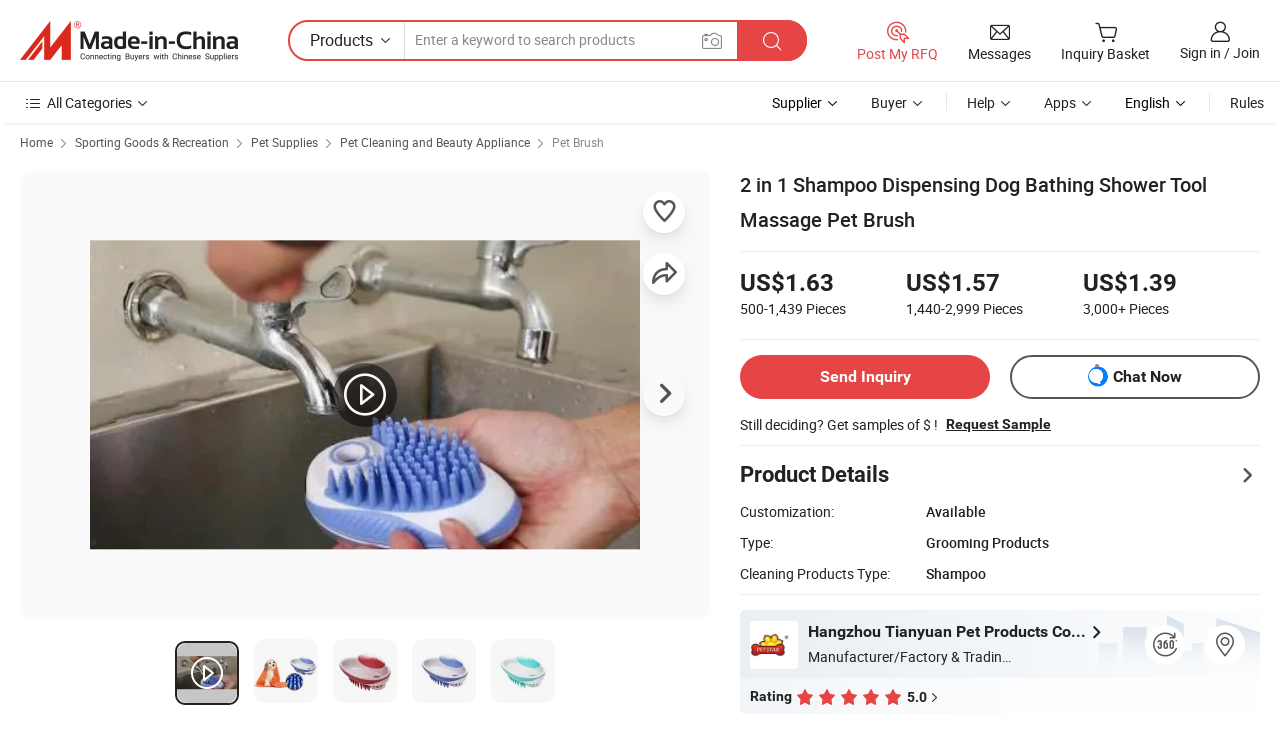

--- FILE ---
content_type: text/html;charset=UTF-8
request_url: https://tianyuanpet.en.made-in-china.com/product/jqEmwckbEtls/China-2-in-1-Shampoo-Dispensing-Dog-Bathing-Shower-Tool-Massage-Pet-Brush.html
body_size: 31732
content:
<!DOCTYPE html>
<html lang="en">
<head>
            <title>2 in 1 Shampoo Dispensing Dog Bathing Shower Tool Massage Pet Brush - Pet Products and Pet Accessories price</title>
        <meta content="text/html; charset=utf-8" http-equiv="Content-Type"/>
    <meta name="referrer" content="unsafe-url"/>
    <link rel="dns-prefetch" href="//www.micstatic.com">
    <link rel="dns-prefetch" href="//image.made-in-china.com">
    <link rel="dns-prefetch" href="//www.made-in-china.com">
    <link rel="dns-prefetch" href="//pylon.micstatic.com">
    <link rel="dns-prefetch" href="//expo.made-in-china.com">
    <link rel="dns-prefetch" href="//world.made-in-china.com">
    <link rel="dns-prefetch" href="//pic.made-in-china.com">
    <link rel="dns-prefetch" href="//fa.made-in-china.com">
                            <link rel="alternate" hreflang="en" href="https://tianyuanpet.en.made-in-china.com/product/jqEmwckbEtls/China-2-in-1-Shampoo-Dispensing-Dog-Bathing-Shower-Tool-Massage-Pet-Brush.html" />
                                                        <link rel="alternate" hreflang="es" href="https://es.made-in-china.com/co_tianyuanpet/product_2-in-1-Shampoo-Dispensing-Dog-Bathing-Shower-Tool-Massage-Pet-Brush_husgorrgn.html" />
                                            <link rel="alternate" hreflang="pt" href="https://pt.made-in-china.com/co_tianyuanpet/product_2-in-1-Shampoo-Dispensing-Dog-Bathing-Shower-Tool-Massage-Pet-Brush_husgorrgn.html" />
                                            <link rel="alternate" hreflang="fr" href="https://fr.made-in-china.com/co_tianyuanpet/product_2-in-1-Shampoo-Dispensing-Dog-Bathing-Shower-Tool-Massage-Pet-Brush_husgorrgn.html" />
                                            <link rel="alternate" hreflang="ru" href="https://ru.made-in-china.com/co_tianyuanpet/product_2-in-1-Shampoo-Dispensing-Dog-Bathing-Shower-Tool-Massage-Pet-Brush_husgorrgn.html" />
                                            <link rel="alternate" hreflang="it" href="https://it.made-in-china.com/co_tianyuanpet/product_2-in-1-Shampoo-Dispensing-Dog-Bathing-Shower-Tool-Massage-Pet-Brush_husgorrgn.html" />
                                            <link rel="alternate" hreflang="de" href="https://de.made-in-china.com/co_tianyuanpet/product_2-in-1-Shampoo-Dispensing-Dog-Bathing-Shower-Tool-Massage-Pet-Brush_husgorrgn.html" />
                                            <link rel="alternate" hreflang="nl" href="https://nl.made-in-china.com/co_tianyuanpet/product_2-in-1-Shampoo-Dispensing-Dog-Bathing-Shower-Tool-Massage-Pet-Brush_husgorrgn.html" />
                                            <link rel="alternate" hreflang="ar" href="https://sa.made-in-china.com/co_tianyuanpet/product_2-in-1-Shampoo-Dispensing-Dog-Bathing-Shower-Tool-Massage-Pet-Brush_husgorrgn.html" />
                                            <link rel="alternate" hreflang="ko" href="https://kr.made-in-china.com/co_tianyuanpet/product_2-in-1-Shampoo-Dispensing-Dog-Bathing-Shower-Tool-Massage-Pet-Brush_husgorrgn.html" />
                                            <link rel="alternate" hreflang="ja" href="https://jp.made-in-china.com/co_tianyuanpet/product_2-in-1-Shampoo-Dispensing-Dog-Bathing-Shower-Tool-Massage-Pet-Brush_husgorrgn.html" />
                                            <link rel="alternate" hreflang="hi" href="https://hi.made-in-china.com/co_tianyuanpet/product_2-in-1-Shampoo-Dispensing-Dog-Bathing-Shower-Tool-Massage-Pet-Brush_husgorrgn.html" />
                                            <link rel="alternate" hreflang="th" href="https://th.made-in-china.com/co_tianyuanpet/product_2-in-1-Shampoo-Dispensing-Dog-Bathing-Shower-Tool-Massage-Pet-Brush_husgorrgn.html" />
                                            <link rel="alternate" hreflang="tr" href="https://tr.made-in-china.com/co_tianyuanpet/product_2-in-1-Shampoo-Dispensing-Dog-Bathing-Shower-Tool-Massage-Pet-Brush_husgorrgn.html" />
                                            <link rel="alternate" hreflang="vi" href="https://vi.made-in-china.com/co_tianyuanpet/product_2-in-1-Shampoo-Dispensing-Dog-Bathing-Shower-Tool-Massage-Pet-Brush_husgorrgn.html" />
                                            <link rel="alternate" hreflang="id" href="https://id.made-in-china.com/co_tianyuanpet/product_2-in-1-Shampoo-Dispensing-Dog-Bathing-Shower-Tool-Massage-Pet-Brush_husgorrgn.html" />
                                    <link rel="alternate" hreflang="x-default" href="https://tianyuanpet.en.made-in-china.com/product/jqEmwckbEtls/China-2-in-1-Shampoo-Dispensing-Dog-Bathing-Shower-Tool-Massage-Pet-Brush.html" />
    <meta name="viewport" content="initial-scale=1.0,user-scalable=no,maximum-scale=1,width=device-width">
    <meta name="format-detection" content="telephone=no">
            <meta name="Keywords" content="2 in 1 Shampoo Dispensing Dog Bathing Shower Tool Massage Pet Brush, Pet Products, Pet Accessories"/>
            <meta name="Description"
              content="2 in 1 Shampoo Dispensing Dog Bathing Shower Tool Massage Pet Brush, Find Details and Price about Pet Products Pet Accessories from 2 in 1 Shampoo Dispensing Dog Bathing Shower Tool Massage Pet Brush - Hangzhou Tianyuan Pet Products Co., Ltd."/>
            <meta http-equiv="X-UA-Compatible" content="IE=Edge, chrome=1"/>
    <meta name="renderer" content="webkit"/>
             <meta property="og:title" content="[Hot Item] 2 in 1 Shampoo Dispensing Dog Bathing Shower Tool Massage Pet Brush"/>
<meta property="og:type" content="product"/>
<meta property="og:url" content="https://tianyuanpet.en.made-in-china.com/product/jqEmwckbEtls/China-2-in-1-Shampoo-Dispensing-Dog-Bathing-Shower-Tool-Massage-Pet-Brush.html"/>
<meta property="og:image" content="https://image.made-in-china.com/2f0j00ovQGJhbavfqE/2-in-1-Shampoo-Dispensing-Dog-Bathing-Shower-Tool-Massage-Pet-Brush.jpg"/>
<meta property="og:site_name" content="Made-in-China.com"/>
<meta property="fb:admins" content="292039974180201"/>
<meta property="fb:page_id" content="10150525576765348"/>
<meta property="fb:app_id" content="205885989426763"/>
<meta property="og:description" content="Type: Grooming Products Cleaning Products Type: Shampoo Grooming Products Type: Beauty Scissors Application: Dog Operation Type: Manual Size: as Pictures"/>
<meta property="product:price:amount" content="1.39" />
<meta property="product:price:currency" content="USD" />
<meta property="og:availability" content="instock" />
<link rel="canonical" href="https://tianyuanpet.en.made-in-china.com/product/jqEmwckbEtls/China-2-in-1-Shampoo-Dispensing-Dog-Bathing-Shower-Tool-Massage-Pet-Brush.html" />
            <link rel="alternate" media="only screen and (max-width:640px)" href="https://m.made-in-china.com/product/2-in-1-Shampoo-Dispensing-Dog-Bathing-Shower-Tool-Massage-Pet-Brush-610598854.html">
            <link rel="amphtml" href="https://m.made-in-china.com/amp/product/2-in-1-Shampoo-Dispensing-Dog-Bathing-Shower-Tool-Massage-Pet-Brush-610598854.html">
        <link rel="stylesheet" type="text/css" href="https://www.micstatic.com/landing/www/product/detail_v2/css/product-detail_5b818cb4.css" media="all"/>
                    <!-- Polyfill Code Begin --><script chaset="utf-8" type="text/javascript" src="https://www.micstatic.com/polyfill/polyfill-simplify_eb12d58d.js"></script><!-- Polyfill Code End --></head>
        <body class="theme-01 J-ATF" style="overflow-y: scroll;" probe-clarity="false" >
    <div style="position:absolute;top:0;left:0;width:1px;height:1px;overflow:hidden">
                                            <img src="//stat.made-in-china.com/event/rec.gif?type=10&data=%7B%22pdid%22%3A%22610598854%22%2C%22list%22%3A%5B%7B%22t%22%3A1%2C%22f%22%3A0%2C%22id%22%3A%222066665042%22%7D%2C%7B%22t%22%3A1%2C%22f%22%3A0%2C%22id%22%3A%221994499962%22%7D%2C%7B%22t%22%3A1%2C%22f%22%3A0%2C%22id%22%3A%22623208524%22%7D%2C%7B%22t%22%3A1%2C%22f%22%3A0%2C%22id%22%3A%22623208494%22%7D%2C%7B%22t%22%3A1%2C%22f%22%3A0%2C%22id%22%3A%22621735774%22%7D%2C%7B%22t%22%3A1%2C%22f%22%3A0%2C%22id%22%3A%22621731404%22%7D%2C%7B%22t%22%3A1%2C%22f%22%3A0%2C%22id%22%3A%22621708364%22%7D%2C%7B%22t%22%3A1%2C%22f%22%3A0%2C%22id%22%3A%22621683574%22%7D%2C%7B%22t%22%3A1%2C%22f%22%3A0%2C%22id%22%3A%22733991105%22%7D%2C%7B%22t%22%3A1%2C%22f%22%3A0%2C%22id%22%3A%22732986105%22%7D%5D%7D&st=6220" alt=""/>
            </div>
    <input type="hidden" id="lan" name="lan" value="en">
    <input type="hidden" name="pg_abp" id="pg_abp" value="a">
    <input type="hidden" name="isGoogleSeoBuyer" id="isGoogleSeoBuyer" value="false">
    <input type="hidden" name="verifiedTranslate" id="verifiedTranslate" value="Verified Certificate">
    <input type="hidden" class="J-data-pid" value="610598854">
            <input type="hidden" class="J-data-layout" value="2">
    <input type="hidden" value="prodDetail">
    <input type="hidden" id="loginUserName" value="tianyuanpet"/>
    <input type="hidden" id="comReviewSourceId" name="comReviewSourceId" value="ULJxTzmDcQaf"/>
    <input type="hidden" name="user_behavior_trace_id" id="user_behavior_trace_id" value="1jfmqo0is1ccr"/>
    <input type="hidden" name="receptionABTestSwitch" id="receptionABTestSwitch" value="true"/>
    <input type="hidden" name="alertReceptionCardWaitingTime" id="alertReceptionCardWaitingTime" value="1"/>
            <div id="header" ></div>
<script>
    function headerHomeInit() {
        const funcName = 'headerHome';
        const app = new window[funcName]({target: document.getElementById('header'), props: {props: {"pageType":8,"logoTitle":"Manufacturers & Suppliers","logoUrl":null,"base":{"buyerInfo":{"service":"Service","newUserGuide":"New User Guide","auditReport":"Audited Suppliers' Reports","meetSuppliers":"Meet Suppliers","onlineTrading":"Secured Trading Service","buyerCenter":"Buyer Center","contactUs":"Contact Us","search":"Search","prodDirectory":"Product Directory","supplierDiscover":"Supplier Discover","sourcingRequest":"Post Sourcing Request","quickLinks":"Quick Links","myFavorites":"My Favorites","visitHistory":"Browsing History","buyer":"Buyer","blog":"Business Insights"},"supplierInfo":{"supplier":"Supplier","joinAdvance":"加入高级会员","tradeServerMarket":"外贸服务市场","memberHome":"外贸e家","cloudExpo":"Smart Expo云展会","onlineTrade":"交易服务","internationalLogis":"国际物流","northAmericaBrandSailing":"北美全渠道出海","micDomesticTradeStation":"中国制造网内贸站"},"helpInfo":{"whyMic":"Why Made-in-China.com","auditSupplierWay":"How Do We Audit Suppliers","securePaymentWay":"How Do We Secure Payment","submitComplaint":"Submit a Complaint","contactUs":"Contact Us","faq":"FAQ","help":"Help"},"appsInfo":{"downloadApp":"Download App!","forBuyer":"For Buyer","forSupplier":"For Supplier","exploreApp":"Explore App Exclusive Discounts","apps":"Apps"},"languages":[{"lanCode":0,"simpleName":"en","name":"English","value":"https://tianyuanpet.en.made-in-china.com/product/jqEmwckbEtls/China-2-in-1-Shampoo-Dispensing-Dog-Bathing-Shower-Tool-Massage-Pet-Brush.html","htmlLang":"en"},{"lanCode":5,"simpleName":"es","name":"Español","value":"https://es.made-in-china.com/co_tianyuanpet/product_2-in-1-Shampoo-Dispensing-Dog-Bathing-Shower-Tool-Massage-Pet-Brush_husgorrgn.html","htmlLang":"es"},{"lanCode":4,"simpleName":"pt","name":"Português","value":"https://pt.made-in-china.com/co_tianyuanpet/product_2-in-1-Shampoo-Dispensing-Dog-Bathing-Shower-Tool-Massage-Pet-Brush_husgorrgn.html","htmlLang":"pt"},{"lanCode":2,"simpleName":"fr","name":"Français","value":"https://fr.made-in-china.com/co_tianyuanpet/product_2-in-1-Shampoo-Dispensing-Dog-Bathing-Shower-Tool-Massage-Pet-Brush_husgorrgn.html","htmlLang":"fr"},{"lanCode":3,"simpleName":"ru","name":"Русский язык","value":"https://ru.made-in-china.com/co_tianyuanpet/product_2-in-1-Shampoo-Dispensing-Dog-Bathing-Shower-Tool-Massage-Pet-Brush_husgorrgn.html","htmlLang":"ru"},{"lanCode":8,"simpleName":"it","name":"Italiano","value":"https://it.made-in-china.com/co_tianyuanpet/product_2-in-1-Shampoo-Dispensing-Dog-Bathing-Shower-Tool-Massage-Pet-Brush_husgorrgn.html","htmlLang":"it"},{"lanCode":6,"simpleName":"de","name":"Deutsch","value":"https://de.made-in-china.com/co_tianyuanpet/product_2-in-1-Shampoo-Dispensing-Dog-Bathing-Shower-Tool-Massage-Pet-Brush_husgorrgn.html","htmlLang":"de"},{"lanCode":7,"simpleName":"nl","name":"Nederlands","value":"https://nl.made-in-china.com/co_tianyuanpet/product_2-in-1-Shampoo-Dispensing-Dog-Bathing-Shower-Tool-Massage-Pet-Brush_husgorrgn.html","htmlLang":"nl"},{"lanCode":9,"simpleName":"sa","name":"العربية","value":"https://sa.made-in-china.com/co_tianyuanpet/product_2-in-1-Shampoo-Dispensing-Dog-Bathing-Shower-Tool-Massage-Pet-Brush_husgorrgn.html","htmlLang":"ar"},{"lanCode":11,"simpleName":"kr","name":"한국어","value":"https://kr.made-in-china.com/co_tianyuanpet/product_2-in-1-Shampoo-Dispensing-Dog-Bathing-Shower-Tool-Massage-Pet-Brush_husgorrgn.html","htmlLang":"ko"},{"lanCode":10,"simpleName":"jp","name":"日本語","value":"https://jp.made-in-china.com/co_tianyuanpet/product_2-in-1-Shampoo-Dispensing-Dog-Bathing-Shower-Tool-Massage-Pet-Brush_husgorrgn.html","htmlLang":"ja"},{"lanCode":12,"simpleName":"hi","name":"हिन्दी","value":"https://hi.made-in-china.com/co_tianyuanpet/product_2-in-1-Shampoo-Dispensing-Dog-Bathing-Shower-Tool-Massage-Pet-Brush_husgorrgn.html","htmlLang":"hi"},{"lanCode":13,"simpleName":"th","name":"ภาษาไทย","value":"https://th.made-in-china.com/co_tianyuanpet/product_2-in-1-Shampoo-Dispensing-Dog-Bathing-Shower-Tool-Massage-Pet-Brush_husgorrgn.html","htmlLang":"th"},{"lanCode":14,"simpleName":"tr","name":"Türkçe","value":"https://tr.made-in-china.com/co_tianyuanpet/product_2-in-1-Shampoo-Dispensing-Dog-Bathing-Shower-Tool-Massage-Pet-Brush_husgorrgn.html","htmlLang":"tr"},{"lanCode":15,"simpleName":"vi","name":"Tiếng Việt","value":"https://vi.made-in-china.com/co_tianyuanpet/product_2-in-1-Shampoo-Dispensing-Dog-Bathing-Shower-Tool-Massage-Pet-Brush_husgorrgn.html","htmlLang":"vi"},{"lanCode":16,"simpleName":"id","name":"Bahasa Indonesia","value":"https://id.made-in-china.com/co_tianyuanpet/product_2-in-1-Shampoo-Dispensing-Dog-Bathing-Shower-Tool-Massage-Pet-Brush_husgorrgn.html","htmlLang":"id"}],"showMlan":true,"showRules":false,"rules":"Rules","language":"en","menu":"Menu","subTitle":null,"subTitleLink":null,"stickyInfo":null},"categoryRegion":{"categories":"All Categories","categoryList":[{"name":"Agriculture & Food","value":"https://www.made-in-china.com/products/catlist/listsubcat/105/00/mic/Agriculture_Food.html","catCode":"1000000000"},{"name":"Apparel & Accessories","value":"https://www.made-in-china.com/products/catlist/listsubcat/108/00/mic/Apparel_Accessories.html","catCode":"1100000000"},{"name":"Arts & Crafts","value":"https://www.made-in-china.com/products/catlist/listsubcat/111/00/mic/Arts_Crafts.html","catCode":"1200000000"},{"name":"Auto, Motorcycle Parts & Accessories","value":"https://www.made-in-china.com/Auto-Parts-Accessories-Catalog/Auto-Parts-Accessories.html","catCode":"2900000000"},{"name":"Bags, Cases & Boxes","value":"https://www.made-in-china.com/Bags-Cases-Boxes-Catalog/Bags-Cases-Boxes.html","catCode":"2600000000"},{"name":"Chemicals","value":"https://www.made-in-china.com/products/catlist/listsubcat/114/00/mic/Chemicals.html","catCode":"1300000000"},{"name":"Computer Products","value":"https://www.made-in-china.com/Computer-Products-Catalog/Computer-Products.html","catCode":"3300000000"},{"name":"Construction & Decoration","value":"https://www.made-in-china.com/products/catlist/listsubcat/120/00/mic/Construction_Decoration.html","catCode":"1500000000"},{"name":"Consumer Electronics","value":"https://www.made-in-china.com/Consumer-Electronics-Catalog/Consumer-Electronics.html","catCode":"1400000000"},{"name":"Electrical & Electronics","value":"https://www.made-in-china.com/products/catlist/listsubcat/123/00/mic/Electrical_Electronics.html","catCode":"1600000000"},{"name":"Furniture","value":"https://www.made-in-china.com/Furniture-Furnishing-Catalog/Furniture-Furnishing.html","catCode":"2700000000"},{"name":"Health & Medicine","value":"https://www.made-in-china.com/products/catlist/listsubcat/126/00/mic/Health_Medicine.html","catCode":"1700000000"},{"name":"Industrial Equipment & Components","value":"https://www.made-in-china.com/Industrial-Equipment-Components-Catalog/Industrial-Equipment-Components.html","catCode":"3400000000"},{"name":"Instruments & Meters","value":"https://www.made-in-china.com/Instruments-Meters-Catalog/Instruments-Meters.html","catCode":"3500000000"},{"name":"Light Industry & Daily Use","value":"https://www.made-in-china.com/products/catlist/listsubcat/129/00/mic/Light_Industry_Daily_Use.html","catCode":"1800000000"},{"name":"Lights & Lighting","value":"https://www.made-in-china.com/Lights-Lighting-Catalog/Lights-Lighting.html","catCode":"3000000000"},{"name":"Manufacturing & Processing Machinery","value":"https://www.made-in-china.com/products/catlist/listsubcat/132/00/mic/Machinery.html","catCode":"1900000000"},{"name":"Metallurgy, Mineral & Energy","value":"https://www.made-in-china.com/products/catlist/listsubcat/135/00/mic/Metallurgy_Mineral_Energy.html","catCode":"2000000000"},{"name":"Office Supplies","value":"https://www.made-in-china.com/Office-Supplies-Catalog/Office-Supplies.html","catCode":"2800000000"},{"name":"Packaging & Printing","value":"https://www.made-in-china.com/Packaging-Printing-Catalog/Packaging-Printing.html","catCode":"3600000000"},{"name":"Security & Protection","value":"https://www.made-in-china.com/Security-Protection-Catalog/Security-Protection.html","catCode":"2500000000"},{"name":"Service","value":"https://www.made-in-china.com/products/catlist/listsubcat/147/00/mic/Service.html","catCode":"2400000000"},{"name":"Sporting Goods & Recreation","value":"https://www.made-in-china.com/Sporting-Goods-Recreation-Catalog/Sporting-Goods-Recreation.html","catCode":"3100000000"},{"name":"Textile","value":"https://www.made-in-china.com/products/catlist/listsubcat/138/00/mic/Textile.html","catCode":"2100000000"},{"name":"Tools & Hardware","value":"https://www.made-in-china.com/Tools-Hardware-Catalog/Tools-Hardware.html","catCode":"3200000000"},{"name":"Toys","value":"https://www.made-in-china.com/products/catlist/listsubcat/141/00/mic/Toys.html","catCode":"2200000000"},{"name":"Transportation","value":"https://www.made-in-china.com/products/catlist/listsubcat/144/00/mic/Transportation.html","catCode":"2300000000"}],"more":"More"},"searchRegion":{"show":true,"lookingFor":"Tell us what you are looking for...","homeUrl":"//en.made-in-china.com","products":"Products","suppliers":"Suppliers","auditedFactory":null,"uploadImage":"Upload Image","max20MbPerImage":"Max 20MB per Image","yourRecentKeywords":"Your Recent Keywords","clearHistory":"Clear History","popularSearches":"Related Searches","relatedSearches":"More","more":null,"maxSizeErrorMsg":"Upload failed. Max image size is 20MB.","noNetworkErrorMsg":"No network connection. Please check your network settings and try again.","uploadFailedErrorMsg":"Upload failed.Incorrect image format. Supported formats: JPG,PNG,BMP.","relatedList":null,"relatedTitle":null,"relatedTitleLink":null,"formParams":{"subaction":"hunt","style":"b","mode":"and","code":"0","comProvince":"nolimit","order":"0","isOpenCorrection":"1","org":"top","word":null,"keyword":null,"condition":"0","file":null,"conditionParamsList":[{"condition":"0","conditionName":"Products","action":"https://www.made-in-china.com/productdirectory.do?subaction=hunt&style=b&mode=and&code=0&comProvince=nolimit&order=0&isOpenCorrection=1&org=top&searchType=0&word=#word#","searchUrl":"https://keywordsuggestions.made-in-china.com/suggest/getEnProdSuggest.do?param=#param#&kind=5&ad=1&id=MICSearchSuggest&count=10&ignoreCase=true&matchAnywhere=true&catflag=1&seo=1","inputPlaceholder":"Enter a keyword to search products"},{"condition":"1","conditionName":"Suppliers","action":"https://www.made-in-china.com/companysearch.do?subaction=hunt&style=b&mode=and&code=0&comProvince=nolimit&order=0&isOpenCorrection=1&searchType=1&word=#word#","searchUrl":"https://keywordsuggestions.made-in-china.com/suggest/getEnSupplierSuggest.do?param=#param#&kind=5&ad=1&id=MICSearchSuggest&count=10&ignoreCase=true&matchAnywhere=true&catflag=1","inputPlaceholder":"Enter a keyword to search suppliers"}]},"mlanFormParams":null,"enterKeywordTips":"Please enter a keyword at least for your search.","openMultiSearch":false},"frequentRegion":{"rfq":{"rfq":"Post My RFQ","searchRfq":"Search RFQs","acquireRfqHover":"Tell us what you need and try the easy way to get quotes!","searchRfqHover":"Discover quality RFQs and connect with big-budget buyers"},"account":{"account":"Account","signIn":"Sign in","join":"Join","newUser":"New User","joinFree":"Join Free","or":"Or","socialLogin":"By clicking Sign In, Join Free or Continue with Facebook, Linkedin, Twitter, Google, %s I agree to the %sUser Agreement%s and the %sPrivacy Policy%s","message":"Messages","quotes":"Quotes","orders":"Orders","favorites":"Favorites","visitHistory":"Browsing History","postSourcingRequest":"Post Sourcing Request","hi":"Hi","signOut":"Sign Out","manageProduct":"Manage Products","editShowroom":"Edit Showroom","username":"","userType":null,"foreignIP":true,"currentYear":2026,"userAgreement":"User Agreement","privacyPolicy":"Privacy Policy"},"message":{"message":"Messages","signIn":"Sign in","join":"Join","newUser":"New User","joinFree":"Join Free","viewNewMsg":"Sign in to view the new messages","inquiry":"Inquiries","rfq":"RFQs","awaitingPayment":"Awaiting payments","chat":"Chats","awaitingQuotation":"Awaiting Quotations"},"cart":{"cart":"Inquiry Basket"}},"busiRegion":null,"previewRegion":null}}});
		const hoc=o=>(o.__proto__.$get=function(o){return this.$$.ctx[this.$$.props[o]]},o.__proto__.$getKeys=function(){return Object.keys(this.$$.props)},o.__proto__.$getProps=function(){return this.$get("props")},o.__proto__.$setProps=function(o){var t=this.$getKeys(),s={},p=this;t.forEach(function(o){s[o]=p.$get(o)}),s.props=Object.assign({},s.props,o),this.$set(s)},o.__proto__.$help=function(){console.log("\n            $set(props): void             | 设置props的值\n            $get(key: string): any        | 获取props指定key的值\n            $getKeys(): string[]          | 获取props所有key\n            $getProps(): any              | 获取props里key为props的值（适用nail）\n            $setProps(params: any): void  | 设置props里key为props的值（适用nail）\n            $on(ev, callback): func       | 添加事件监听，返回移除事件监听的函数\n            $destroy(): void              | 销毁组件并触发onDestroy事件\n        ")},o);
        window[`${funcName}Api`] = hoc(app);
    };
</script><script type="text/javascript" crossorigin="anonymous" onload="headerHomeInit()" src="https://www.micstatic.com/nail/pc/header-home_7ca8e9c4.js"></script>        <div class="sr-container J-layout ">
        <script type="text/x-data" class="J-mlan-stat-data">{"t":"mLanCou","f":"prodDetail","vId":null}</script>
                <div>
            <input type="hidden" id="J-detail-isProduct"/>
            <input type="hidden" id="loginUserName" value="tianyuanpet"/>
            <input type="hidden" id="curLanCode" value="0"/>
            <input type="hidden" id="sensor_pg_v" value="pid:jqEmwckbEtls,cid:ULJxTzmDcQaf,tp:104,stp:10403,plate:normal,sst:paid,is_trade:0,is_sample:1,is_rushorder:0,is_verified:1,abt:null,abp:a"/>
            <input type="hidden" id="productId" value="jqEmwckbEtls"/>
            <input type="hidden" id="loginCountry" value="United_States"/>
            <input type="hidden" id="isUser" value="false"/>
            <input type="hidden" id="userEmailAddress" value=""/>
                        <script class="J-mlan-config" type="text/data-lang" data-lang="en">
                {
                    "more": "View All",
                    "less": "View Less",
                    "pmore": "More",
                    "pless": "Less",
                    "verifiedTranslate": "Verified Certificate",
                    "emailRequired": "Please enter your email address.",
                    "email": "Please enter a valid email address.",
                    "contentRequired": "Please enter the content for your inquiry.",
                    "maxLength": "Your inquiry content must be between 20 to 4000 characters.",
                    "quiryDialogTitle": "Enter your contact to build trust with supplier(s)",
                    "videoTitle": "Watch Related Videos",
                    "alsoViewTitle": "People who viewed this also viewed",
                    "latestPriceTitle": "Enter your detailed requirements to receive an accurate quote",
                    "Enter your email address":"Enter your email address",
                    "ratingReviews": "Ratings & Reviews",
                    "selectOptions": ["Top Reviews", "Most Recent"],
                    "frequencyError": "Your operation is too frequent, please try again later.",
                    "overallReviews": {
                        "title": "Overall Reviews",
                        "reviews": "Reviews",
                        "star": "Star"
                    },
                    "customerSatisfaction": {
                        "title": "Customer Satisfaction",
                        "response": "Response",
                        "service": "Service",
                        "quality": "Quality",
                        "delivery": "Delivery"
                    },
                    "reviewDetails": {
                        "title": "Review Details",
                        "verifiedPurchase": "Verified Purchase",
                        "showPlace": {
                            "publicShow": "Public show",
                            "publicShowInProtection": "Public show (Protection period)",
                            "onlyInVo": "Only show in VO"
                        },
                        "modified": "Modified"
                    },
                    "pager": {
                        "goTo": "Go To",
                        "page": "Page",
                        "next": "Next",
                        "prev": "Prev",
                        "confirm": "Confirm"
                    },
                    "loadingTip": "Loading",
                    "foldingReviews": "View Folding Reviews",
                    "noInfoTemporarily": "No information temporarily.",
                    "strengthLabel": "Verified strength label",
                    "Negotiable":"Negotiable",
                    "Free Shipping to {{country}} by {{carrier}}":"Free Shipping to {{country}} by {{carrier}}",
                    "Estimated delivery time $ Days":"Estimated delivery time $ Days",
                    "To be negotiated to {{country}} by {{carrier}}":"To be negotiated to {{country}} by {{carrier}}",
                    "US$ {{freight}} to {{country}} by {{carrier}}":"US$ {{freight}} to {{country}} by {{carrier}}",
                    "Still deciding? Get samples of $ !": "Still deciding? Get samples of $ !",
                    "Shipping Cost": "Shipping Cost",
                    "Delivery": "Delivery",
                    "{{buyerName}} made an order recently.": "{{buyerName}} made an order recently.",
                    "The hot selling product from our verified and experienced supplier.": "The hot selling product from our verified and experienced supplier.",
                    "selectSkuSpec": "Select variations and quantity",
                    "productSpecification": "Product Specifications",
                    "productsTotalAmount": "Products Total Amount",
                    "sendInquiry": "Send Inquiry",
                    "minOrderTips": "Your product quantity is less than {{minTotalCount}} MOQ.",
                    "buyNow": "Buy Now",
                    "startOrderRequest": "Start Order Request",
                    "shippingFeeTips": "Does not include shipping fees."

                }
            </script>
            <div class="sr-layout-wrap sr-layout-resp">
                <div class="detail-top-bar" >
                                            <div class="sr-QPWords-cont">
                            <ul>
                                                                                                                                    <li class="sr-QPWords-item">
                                        <a href="//www.made-in-china.com" target="_blank" rel="nofollow">Home</a>
                                        <i class="ob-icon icon-right"></i>
                                                                                    <a href="//www.made-in-china.com/Sporting-Goods-Recreation-Catalog/Sporting-Goods-Recreation.html" target="_blank">Sporting Goods & Recreation</a>
                                            <i class="ob-icon icon-right"></i>
                                                                                    <a href="//www.made-in-china.com/Sporting-Goods-Recreation-Catalog/Pet-Supplies.html" target="_blank">Pet Supplies</a>
                                            <i class="ob-icon icon-right"></i>
                                                                                <a href="//www.made-in-china.com/Sporting-Goods-Recreation-Catalog/Pet-Cleaning-and-Beauty-Appliance.html" target="_blank">Pet Cleaning and Beauty Appliance</a>
                                                                                    <i class="ob-icon icon-right"></i>
                                            <a href="https://www.made-in-china.com/Sporting-Goods-Recreation-Catalog/browse-Pet-Brush-31161000000002.html" target="_blank">Pet Brush</a>
                                                                            </li>
                                                            </ul>
                        </div>
                                    </div>
                            </div>
                        <div class="sr-layout-detail clears">
                <div class="sr-detail-content clears">
                    <div class="sr-layout-block sr-layout-left">
                        <div class="sr-layout-content sr-proMainInfo J-sr-proMainInfo">
                            <div class="sr-proMainInfo-baseInfo J-proMainInfo-baseInfo" faw-module="main_function" faw-exposure>
        <div class="sr-proMainInfo-baseInfo-name">
            <h1 class="sr-proMainInfo-baseInfoH1 J-baseInfo-name" data-prod-tag="">
                <span class="J-meiAward"></span> <span>2 in 1 Shampoo Dispensing Dog Bathing Shower Tool Massage Pet Brush</span>
            </h1>
            <div class="tag-wrapper">
                <div class="J-deal-tag"></div>
            </div>
                            <div class="J-prodexpo"></div>
                    </div>
            <div class="sr-proMainInfo-baseInfo-property">
            <div class="baseInfo-price-related">
                <div class="J-activity-banner attr-line"></div>
                <input type="hidden" id="inquiry4PriceHref" name="inquiry4PriceHref" value="//www.made-in-china.com/sendInquiry/prod_jqEmwckbEtls_ULJxTzmDcQaf_0.html?plant=en&from=shrom&type=cs&style=3&page=p_detail">
                <div class="swiper-proMainInfo-baseInfo-propertyGetPrice-container">
                    <input type="hidden" value="{'Payment Terms':'L/C, T/T','Port':'Shanghai, China'}" id="priceProp">
                                                                                                        <div class="sr-proMainInfo-baseInfo-propertyPrice">
                                                    <div id="swiper-container" class="swiper-container-div">
                                <div class="swiper-wrapper-div">
                                                                            <div class="swiper-slide-div">
                                            <div class="swiper-money-container">US$1.63</div>
                                            <div class="swiper-unit-container">500-1,439 <span class="unit">Pieces</span></div>
                                        </div>
                                                                            <div class="swiper-slide-div">
                                            <div class="swiper-money-container">US$1.57</div>
                                            <div class="swiper-unit-container">1,440-2,999 <span class="unit">Pieces</span></div>
                                        </div>
                                                                            <div class="swiper-slide-div">
                                            <div class="swiper-money-container">US$1.39</div>
                                            <div class="swiper-unit-container">3,000+ <span class="unit">Pieces</span></div>
                                        </div>
                                </div>
                            </div>
                    </div>
                </div>
                <div class="coupon-and-getlastprice">
                                            <div class="J-coupon-box"></div>
                                    </div>
            </div>
            <input type="hidden" id="login" value="false">
                        <div class="sr-proMainInfo-baseInfo-propertyAttr">
                <div>
        <input type="hidden" id="hasProdSpecs" value="false">
</div>
                                <div>
    <input type="hidden" id="supportRushOrder" value="false">
<div class="sr-layout-block contact-block J-contact-fix two-button">
    <div class="button-block contact-btn">
        <a fun-inquiry-product class="btns button-link-contact J-prod-btn-contact" target="_blank" href="https://www.made-in-china.com/sendInquiry/prod_jqEmwckbEtls_ULJxTzmDcQaf.html?plant=en&from=shrom&type=cs&style=3&page=p_detail" rel="nofollow" ads-data="st:24,pdid:jqEmwckbEtls,pcid:ULJxTzmDcQaf"> Send Inquiry
        </a>
    </div>
    <div class="sr-side-contSupplier-chat button-block J-sr-side-contSupplier-chat">
        <b text='[{"offline": {"text":"Chat Now","title":"Supplier is offline now, please leave your message."}, "online": {"text":"Chat Now","title":"Chat with supplier online now!"}}]' class="tm3_chat_status" lan="en" tmlan="en" dataId="ULJxTzmDcQaf_jqEmwckbEtls_1" inquiry="https://www.made-in-china.com/sendInquiry/prod_jqEmwckbEtls_ULJxTzmDcQaf.html?plant=en&from=shrom&type=cs&style=3&page=p_detail" processor="chat" cid="ULJxTzmDcQaf"></b>
        <span rel="nofollow" ads-data="st:13" class="tm-placeholder" title="Chat with supplier online now!" role="button" tabindex="0" aria-label="tm">
                            Chat Now
                    </span>
    </div>
</div>
    </div>
                                                            <table>
                            <tbody>
                            <tr>
                                <td>
                                    <div class="sample-order-info">
                                        <div class="info-text">
                                            <span class="J-sample-order">Still deciding? Get samples of $ !</span>
                                            <span class="sample-price J-sample-price" style="display: none">US$ 5/Piece</span>
                                        </div>
                                                                                    <a class="" ads-data="st:19" target="_blank" href="//www.made-in-china.com/requestSample/prod_jqEmwckbEtls_ULJxTzmDcQaf.html" rel="nofollow">Request Sample</a>
                                                                            </div>
                                </td>
                            </tr>
                            </tbody>
                        </table>
                                    <div class="attr-line"></div>
                    <div class="product-details-title pointer J-prod-detail" ads-data="st:309">
                        <span>Product Details</span>
                        <span><i class="ob-icon icon-right"></i></span>
                    </div>
                    <table>
                        <tbody>
                                                        <tr>
                                <th width="166" class="th-label">Customization:</th>
                                <td>Available</td>
                            </tr>
                                                        <tr>
                                <th width="166" class="th-label">Type:</th>
                                <td>Grooming Products</td>
                            </tr>
                                                        <tr>
                                <th width="166" class="th-label">Cleaning Products Type:</th>
                                <td>Shampoo</td>
                            </tr>
                        </tbody>
                    </table>
                                    <div class="attr-line"></div>
                <div class="sr-layout-block sr-com-place sr-com-place-top">
                                                                     <div faw-module="verified_company_homepage" faw-exposure>
    <input type="hidden" id="J-linkInfo" value="https://tianyuanpet.en.made-in-china.com">
        <div id="product-multi-box-small">
                                </div>
    <div class="sr-linkTo-comInfo J-linkTo-comInfo" ads-data>
        <div class="sr-com com-place-one com-place-one-new">
                            <div class="sr-com-logo" ads-data="st:185">
                    <img src="//www.micstatic.com/landing/www/product/img/transparent.png" data-original="//image.made-in-china.com/206f0j00ytuRAmzGhUov/Hangzhou-Tianyuan-Pet-Products-Co-Ltd-.jpg" />
                </div>
                        <div class="sr-com-info">
                <div class="sr-comInfo-title has360 ">
                    <div class="title-txt">
                        <a href="https://tianyuanpet.en.made-in-china.com" target="_blank" ads-data="st:3" title="Hangzhou Tianyuan Pet Products Co., Ltd."><span class="text-ellipsis">Hangzhou Tianyuan Pet Products Co., Ltd.</span> <i class="ob-icon icon-right"></i></a>
                    </div>
                </div>
                <div class="info-item-out">
                                                                                                                                                                <span class="info-item info-businessType" title="Manufacturer/Factory &amp; Trading Company" ads-data="st: 237;">
                                        Manufacturer/Factory &amp; Trading Company
                                    </span>
                </div>
            </div>
            <div class="operate-wrapper">
                                    <div class="sign-item">
                        <a href="javascript:;" rel="nofollow" class="pop360-img J-pop360" view-url="//world-port.made-in-china.com/viewVR?comId=ULJxTzmDcQaf" ><i class="ob-icon icon-panorama"></i></a>
                        <div class="tip arrow-bottom tip-gold">
                            <div class="tip-con">
                                <p class="tip-para">360° Virtual Tour</p>
                            </div>
                            <span class="arrow arrow-out">
                                  <span class="arrow arrow-in"></span>
                            </span>
                        </div>
                    </div>
                                    <div class="company-location" ads-data="st:225">
                        <a class="J-location" target="_blank" href="https://tianyuanpet.en.made-in-china.com/company-Hangzhou-Tianyuan-Pet-Products-Co-Ltd-.html">
                            <i class="ob-icon icon-coordinate"></i>
                            <div class="tip arrow-bottom tip-gold">
                                <div class="gold-content">
                                    <div class="tip-con">
                                        Zhejiang, China
                                    </div>
                                    <span class="arrow arrow-out">
                                    <span class="arrow arrow-in"></span>
                                </span>
                                </div>
                            </div>
                        </a>
                    </div>
            </div>
        </div>
                    <div class="rating-box">
                <div class='add_factory-icon'>
                                                    <div class="review-scores" ads-data="st:114">
                        <a class="score-item score-item-rating J-company-review" target="_self" href="https://tianyuanpet.en.made-in-china.com/company-review/" >
                            <div class="review-label">Rating</div>
                            <div class="review-rate">
                                                                    <i class="ob-icon icon-star-f star-icon" style="color: #E64545;"></i>
                                                                    <i class="ob-icon icon-star-f star-icon" style="color: #E64545;"></i>
                                                                    <i class="ob-icon icon-star-f star-icon" style="color: #E64545;"></i>
                                                                    <i class="ob-icon icon-star-f star-icon" style="color: #E64545;"></i>
                                                                    <i class="ob-icon icon-star-f star-icon" style="color: #E64545;"></i>
                                                                                                                            </div>
                            <span class="review-score">5.0</span>
                            <i class="ob-icon icon-right" style="margin-top: 6px;color:#222"></i>
                        </a>
                    </div>
                                </div>
                <div class="J-review-box" style="display: none">
                                            <div class="score-item review-btn" ads-data="st:114">
                            <i class="ob-icon icon-fill-text"></i>
                            <span>review now</span>
                        </div>
                </div>
            </div>
                <div class="sr-comInfo-sign com-place-two com-place-two-new ">
                                                <div class="sign-item" ads-data="st:186">
                                            <i class="item-icon icon-diamond"></i>
                        Diamond Member <span class="txt-year">Since 2005</span>
                                                                <div class="tip arrow-bottom tip-gold">
                        <div class="gold-content">
                            <div class="tip-con">
                                                                    <p class="tip-para">Suppliers with verified business licenses</p>
                                                            </div>
                        </div>
                    </div>
                </div>
                    </div>
    </div>
    <div class="com-place-three com-place-three-new">
                    <div class="sign-item J-verified-item" data-title="Audited by an independent third-party inspection agency" ads-data="st:113">
                <img class="item-icon" src="https://www.micstatic.com/common/img/icon-new/as-short.png" alt="Audited Supplier" />
                Audited Supplier <div class="tip arrow-bottom tip-gold">
                    <div class="gold-content">
                        <div class="tip-con">
                           <p class="tip-para">Audited by an independent third-party inspection agency</p>
                        </div>
                    </div>
                </div>
            </div>
                                    <div class="verified-list" ads-data="st:228">
                                                                <span class="verified-item">
                            <span class="verified-tip"></span>
                            Experienced Team <div class="tip arrow-bottom tip-gold">
                                <div class="gold-content">
                                    <div class="tip-con">
                                        The supplier has 170 foreign trading staff(s) and 107 staff(s) with over 6 years of overseas trading experience
                                    </div>
                                </div>
                            </div>
                        </span>
                                            <span class="verified-item">
                            <span class="verified-tip"></span>
                            ODM Services <div class="tip arrow-bottom tip-gold">
                                <div class="gold-content">
                                    <div class="tip-con">
                                        The supplier provides ODM services
                                    </div>
                                </div>
                            </div>
                        </span>
                                            <span class="verified-item">
                            <span class="verified-tip"></span>
                            QA/QC Inspectors <div class="tip arrow-bottom tip-gold">
                                <div class="gold-content">
                                    <div class="tip-con">
                                        The supplier has 30 QA and QC inspection staff
                                    </div>
                                </div>
                            </div>
                        </span>
                                            <span class="verified-item">
                            <span class="verified-tip"></span>
                            R&D Capabilities <div class="tip arrow-bottom tip-gold">
                                <div class="gold-content">
                                    <div class="tip-con">
                                        The supplier has 80 R&D engineers, you can check the <a href="https://tianyuanpet.en.made-in-china.com/company-Hangzhou-Tianyuan-Pet-Products-Co-Ltd-.html" target="_blank">Audit Report</a> for more information
                                    </div>
                                </div>
                            </div>
                        </span>
                                    </div>
                                                    <div class="see-all no-sign" ads-data="st: 58;">
                    <a class="J-sign-in" href="javascript:void(0);">Sign In</a> to see all verified strength labels (32)
                </div>
                        </div>
</div>
                                </div>
            </div>
        </div>
    </div>
<input type="hidden" id="contactNow"
       value="https://www.made-in-china.com/sendInquiry/prod_jqEmwckbEtls_ULJxTzmDcQaf.html?plant=en&from=shrom&type=cs&style=3&page=p_detail">
<input type="hidden" id="supportOrder" value="false"
       data-url="//membercenter.made-in-china.com/newtrade/order/page/buyer-start-order.html?from=3&prodId=jqEmwckbEtls&sample=0">
    <style>
    .catalogForm .form-label{
        width: 190px;
    }
    .catalogForm .form-label em{
        color: #e64545;
        margin-right: 5px;
    }
    .catalogForm .form-fields{
        margin-left: 200px;
    }
</style>
<script type="text/template" id="J-catalog-dialog">
    <div class="alert-new mb20">
        <div class="alert-con alert-warn alert-state" style="width: 100%;">
            <span class="micon-state"><i class="ob-icon icon-caution"></i></span><span class="alert-txt">Please complete the form below, we will email the catalog to you.</span>
        </div>
    </div>
    <form action="" class="obelisk-form J-catalog-form catalogForm">
        <input type="hidden" name="source" value="2"/>
        <div class="form-item">
            <label class="form-label"><em>*</em>Email Address</label>
            <div class="form-fields">
                <input type="text" name="email" maxlength="160" class="input-text span-8" value=""/>
            </div>
        </div>
        <div class="form-item">
            <label class="form-label"><em>*</em>Name</label>
            <div class="form-fields">
                <input type="text" name="name" maxlength="50" class="input-text span-8" value=""/>
            </div>
        </div>
        <div class="form-item">
            <label class="form-label"><em>*</em>Country/Region</label>
            <div class="form-fields">
                <select class="span-8 J-countrySelect" select-css="span-8 select-flags" name="comCountry" value="">
                    {{ if(hotCountries && hotCountries.length>0){ }}
                    <optgroup label="--Please Select--">
                        {{ $.each(hotCountries,function(){ }}
                        <option {{ if(selected === this.countryKey){ }}selected="selected"{{ } }} value="{{-this.countryKey}}" select-countrycode="{{-this.countryCode}}" select-css="select-flag select-flag-{{-this.simpleCountryName.toLowerCase()}}" select-rm-areacode="{{-this.showAreaCodeFram}}">{{-this.coutryName}}</option>
                        {{ }) }}
                    </optgroup>
                    {{ } }}

                    {{ if(allCountries && allCountries.length>0){ }}
                    <optgroup label="--All Countries/Regions (A to Z)--">
                        {{ $.each(allCountries,function(){ }}
                        <option {{ if(selected === this.countryKey){ }}selected="selected"{{ } }} value="{{-this.countryKey}}" select-countrycode="{{-this.countryCode}}" select-css="select-flag select-flag-{{-this.simpleCountryName.toLowerCase()}}" select-rm-areacode="{{-this.showAreaCodeFram}}">{{-this.coutryName}}</option>
                        {{ }) }}
                    </optgroup>
                    {{ } }}
                </select>
            </div>
        </div>
        <div class="form-item J-validator-box hide">
            <label class="form-label"><em>*</em>Verification Code</label>
            <div class="form-fields">
                <span class="J-validator" id="J-validator"></span>
                <div class="feedback-block J-vcode-error" wrapfor="faptcha_response_field"></div>
            </div>
        </div>
    </form>
</script><script type="text/template" id="J-dia-success">
    <div class="dlg-result">
        <div class="state">
            <i class="micon succ">&#xe000;</i>
        </div>
        <div class="msg"><p>You have submitted the request successfully!</p><p>{{-retResult.tipMessage}}</p></div>
    </div>
</script><script type="text/template" id="J-dia-warn">
    <div class="dlg-result">
        <div class="state">
            <i class="micon warning">&#xe003;</i>
        </div>
        <div class="msg"><p>{{-retResult.tipMessage}}</p></div>
    </div>
</script><script type="text/template" id="J-dia-error">
    <div class="dlg-result">
        <div class="state">
            <i class="micon error">&#xe001;</i>
        </div>
        <div class="msg"><p>Sent failed!</p><p>{{-retResult.tipMessage}}</p></div>
    </div>
</script>                             <div class="J-smallImg-wrap">
    <div class="sr-proMainInfo-slide smallImg-wrap J-pic-box-small" faw-module="main_product" faw-exposure>
        <div class="tag-wrapper">
            <div class="J-ranking-tag"></div>
        </div>
        <div class="tip-online J-sample-online-tips" style="display: none">
            <ul class="tip-cont">
                <li>
                    <span class="online-icon online-icon-1"></span>
                    <span>On-Site Scanning</span>
                </li>
                <li>
                    <span class="online-icon online-icon-2"></span>
                    <span>Precise Digital Duplicate</span>
                </li>
                <li>
                    <span class="online-icon online-icon-3"></span>
                    <span>Angle Unlimited</span>
                </li>
            </ul>
        </div>
        <input type="hidden" id="prodId" value=""/>
        <div class="sr-proMainInfo-slide-pic J-pic-list-wrap sr-proSlide">
            <div class="sr-proMainInfo-slide-container swiper-container J-pic-list-container">
                <div class="swiper-wrapper">
                                                                                                        <div class="sr-proMainInfo-slide-picItem swiper-slide J-play-video J-pic-item J-pic-large-item">
                            <div class="sr-prMainInfo-slide-inner">
                                <div class="sr-proMainInfo-slide-picInside J-play-video-wrap" faw-exposure-sub faw-video ads-data="st:15,item_type:prod_details,item_id:OmdQkqnvhEVD,cloud_media_url:https://v.made-in-china.com/ucv/sbr/02a6be1e0ee6f5beb45e10f03c4efd/9ad351c47390549658102794443_h264_def.mp4">
                                    <div class="play-video-btn J-play-video-btn">
                                                                                    <img src="//image.made-in-china.com/318f0j00CEfQaIFqViWH/DE17111-mp4.webp" alt="" width="550px">
                                                                                <span class="play-mark"><i class="ob-icon icon-play"></i></span>
                                        <script type="text/data-video">
                                        {
                                            "videoUrl": "https://v.made-in-china.com/ucv/sbr/02a6be1e0ee6f5beb45e10f03c4efd/9ad351c47390549658102794443_h264_def.mp4",
                                    "vid": "9054965",
                                    "autoplay": true
                                }
                                    </script>
                                    </div>
                                </div>
                            </div>
                        </div>
                            <div class="sr-proMainInfo-slide-picItem swiper-slide enlarge-hide J-pic-large-item J-pic-item" fsrc="//image.made-in-china.com/2f0j00ovQGJhbavfqE/2-in-1-Shampoo-Dispensing-Dog-Bathing-Shower-Tool-Massage-Pet-Brush.webp" >
                                <div class="sr-prMainInfo-slide-inner">
                                    <div class="sr-proMainInfo-slide-picInside">
                                                                                <a class="enlargeHref" href="javascript:void(0);" ads-data="st:9" >
                                                                                    <img class="J-picImg-zoom-in" ads-data="st:239" data-index="2" loading="lazy" src="//image.made-in-china.com/202f0j00ovQGJhbavfqE/2-in-1-Shampoo-Dispensing-Dog-Bathing-Shower-Tool-Massage-Pet-Brush.webp" alt="2 in 1 Shampoo Dispensing Dog Bathing Shower Tool Massage Pet Brush pictures & photos">
                                                                                </a>
                                                                            </div>
                                                                            <div class="sr-proMainInfo-slide-picLarge J-pic-zoom-in" ads-data="st:239" data-index="2"></div>
                                                                                                                <input type="hidden" class="encodeImgId" value="WqQGOHhJqfVE"/>
                                                                    </div>
                            </div>
                            <div class="sr-proMainInfo-slide-picItem swiper-slide enlarge-hide J-pic-large-item J-pic-item" fsrc="//image.made-in-china.com/2f0j00oCtfmckshGbE/2-in-1-Shampoo-Dispensing-Dog-Bathing-Shower-Tool-Massage-Pet-Brush.webp" >
                                <div class="sr-prMainInfo-slide-inner">
                                    <div class="sr-proMainInfo-slide-picInside">
                                                                                <a class="enlargeHref" href="javascript:void(0);" ads-data="st:9" >
                                                                                    <img class="J-picImg-zoom-in" ads-data="st:239" data-index="3" loading="lazy" src="//image.made-in-china.com/202f0j00oCtfmckshGbE/2-in-1-Shampoo-Dispensing-Dog-Bathing-Shower-Tool-Massage-Pet-Brush.webp" alt="2 in 1 Shampoo Dispensing Dog Bathing Shower Tool Massage Pet Brush pictures & photos">
                                                                                </a>
                                                                            </div>
                                                                            <div class="sr-proMainInfo-slide-picLarge J-pic-zoom-in" ads-data="st:239" data-index="3"></div>
                                                                                                                <input type="hidden" class="encodeImgId" value="WbxfFckvHGhE"/>
                                                                    </div>
                            </div>
                            <div class="sr-proMainInfo-slide-picItem swiper-slide enlarge-hide J-pic-large-item J-pic-item" fsrc="//image.made-in-china.com/2f0j00ketGdBbKbRoE/2-in-1-Shampoo-Dispensing-Dog-Bathing-Shower-Tool-Massage-Pet-Brush.webp" >
                                <div class="sr-prMainInfo-slide-inner">
                                    <div class="sr-proMainInfo-slide-picInside">
                                                                                <a class="enlargeHref" href="javascript:void(0);" ads-data="st:9" >
                                                                                    <img class="J-picImg-zoom-in" ads-data="st:239" data-index="4" loading="lazy" src="//image.made-in-china.com/202f0j00ketGdBbKbRoE/2-in-1-Shampoo-Dispensing-Dog-Bathing-Shower-Tool-Massage-Pet-Brush.webp" alt="2 in 1 Shampoo Dispensing Dog Bathing Shower Tool Massage Pet Brush pictures & photos">
                                                                                </a>
                                                                            </div>
                                                                            <div class="sr-proMainInfo-slide-picLarge J-pic-zoom-in" ads-data="st:239" data-index="4"></div>
                                                                                                                <input type="hidden" class="encodeImgId" value="kexGdohKhTWE"/>
                                                                    </div>
                            </div>
                            <div class="sr-proMainInfo-slide-picItem swiper-slide enlarge-hide J-pic-large-item J-pic-item" fsrc="//image.made-in-china.com/2f0j00qCERwsoWHYkt/2-in-1-Shampoo-Dispensing-Dog-Bathing-Shower-Tool-Massage-Pet-Brush.webp" >
                                <div class="sr-prMainInfo-slide-inner">
                                    <div class="sr-proMainInfo-slide-picInside">
                                                                                <a class="enlargeHref" href="javascript:void(0);" ads-data="st:9" >
                                                                                    <img class="J-picImg-zoom-in" ads-data="st:239" data-index="5" loading="lazy" src="//image.made-in-china.com/202f0j00qCERwsoWHYkt/2-in-1-Shampoo-Dispensing-Dog-Bathing-Shower-Tool-Massage-Pet-Brush.webp" alt="2 in 1 Shampoo Dispensing Dog Bathing Shower Tool Massage Pet Brush pictures & photos">
                                                                                </a>
                                                                            </div>
                                                                            <div class="sr-proMainInfo-slide-picLarge J-pic-zoom-in" ads-data="st:239" data-index="5"></div>
                                                                                                                <input type="hidden" class="encodeImgId" value="VbETwvWDgakx"/>
                                                                    </div>
                            </div>
                                    </div>
                                    <div ads-data="st:240" class="large-pic-slide-left J-largePicSlideLeft" style="display: none;" ><i class="ob-icon icon-left"></i></div>
                    <div ads-data="st:240" class="large-pic-slide-right J-largePicSlideRight" style="display: flex;" ><i class="ob-icon icon-right"></i></div>
                            </div>
        </div>
                    <div class="sr-proMainInfo-slide-page J-pic-dots-wrap">
                                    <div class="sr-proMainInfo-slide-pageMain align-center">
                        <ul class="sr-proMainInfo-slide-pageUl ">
                                                                                                                                                <li class="J-pic-dot selected">
                                    <div class="sr-proMainInfo-slide-pageInside">
                                        <img src="//www.micstatic.com/landing/www/product/img/transparent.png" data-original="//image.made-in-china.com/313f0j00CEfQaIFqViWH/DE17111-mp4.webp" alt="" >
                                        <a href="javascript:void(0);" class="img-video J-dot-play"><i class="ob-icon icon-play"></i></a>
                                    </div>
                                </li>
                                                                                                                                    <li class="J-pic-dot">
                                        <div class="sr-proMainInfo-slide-pageInside" ads-data="st:9">
                                            <img src="//www.micstatic.com/landing/www/product/img/transparent.png" data-original="//image.made-in-china.com/3f2j00ovQGJhbavfqE/2-in-1-Shampoo-Dispensing-Dog-Bathing-Shower-Tool-Massage-Pet-Brush.webp" alt="2 in 1 Shampoo Dispensing Dog Bathing Shower Tool Massage Pet Brush" title="2 in 1 Shampoo Dispensing Dog Bathing Shower Tool Massage Pet Brush">
                                        </div>
                                    </li>
                                                                                                        <li class="J-pic-dot">
                                        <div class="sr-proMainInfo-slide-pageInside" ads-data="st:9">
                                            <img src="//www.micstatic.com/landing/www/product/img/transparent.png" data-original="//image.made-in-china.com/3f2j00oCtfmckshGbE/2-in-1-Shampoo-Dispensing-Dog-Bathing-Shower-Tool-Massage-Pet-Brush.webp" alt="2 in 1 Shampoo Dispensing Dog Bathing Shower Tool Massage Pet Brush" title="2 in 1 Shampoo Dispensing Dog Bathing Shower Tool Massage Pet Brush">
                                        </div>
                                    </li>
                                                                                                        <li class="J-pic-dot">
                                        <div class="sr-proMainInfo-slide-pageInside" ads-data="st:9">
                                            <img src="//www.micstatic.com/landing/www/product/img/transparent.png" data-original="//image.made-in-china.com/3f2j00ketGdBbKbRoE/2-in-1-Shampoo-Dispensing-Dog-Bathing-Shower-Tool-Massage-Pet-Brush.webp" alt="2 in 1 Shampoo Dispensing Dog Bathing Shower Tool Massage Pet Brush" title="2 in 1 Shampoo Dispensing Dog Bathing Shower Tool Massage Pet Brush">
                                        </div>
                                    </li>
                                                                                                        <li class="J-pic-dot">
                                        <div class="sr-proMainInfo-slide-pageInside" ads-data="st:9">
                                            <img src="//www.micstatic.com/landing/www/product/img/transparent.png" data-original="//image.made-in-china.com/3f2j00qCERwsoWHYkt/2-in-1-Shampoo-Dispensing-Dog-Bathing-Shower-Tool-Massage-Pet-Brush.webp" alt="2 in 1 Shampoo Dispensing Dog Bathing Shower Tool Massage Pet Brush" title="2 in 1 Shampoo Dispensing Dog Bathing Shower Tool Massage Pet Brush">
                                        </div>
                                    </li>
                                                                                    </ul>
                    </div>
                            </div>
                                    <div class="fav-share-wrap">
                <span class="act-item fav-wrap">
                                        <a fun-favorite rel="nofollow" href="javascript:void(0);" class="J-added-to-product-fav link-with-icon J-add2Fav J-added already-fav-new" cz-username="tianyuanpet" cz-sourceid="jqEmwckbEtls" cz-sourcetype="prod" style="display:none"><i class="J-fav-icon ob-icon icon-heart-f"></i></a>
                    <a fun-favorite rel="nofollow" href="javascript:void(0);" class="J-add-to-product-fav link-with-icon J-add2Fav" cz-username="tianyuanpet" cz-sourceid="jqEmwckbEtls" cz-sourcetype="prod" style="display:block" ads-data="st:17,pdid:jqEmwckbEtls,pcid:ULJxTzmDcQaf"><i class="J-fav-icon ob-icon icon-heart"></i><i class="J-fav-icon ob-icon icon-heart-f" style="display: none;"></i></a>
                </span>
                                                                                                        <span class="act-item share-wrap J-share">
                    <span class="share-link">
                        <i class="ob-icon icon-right-rotation"></i>
                    </span>
                    <div class="share-cnt cf" ads-data="st:18">
                        <span class="share-empty-box"></span>
                                                    <div id="J-sns-icons" data-Image="//image.made-in-china.com/43f34j00ovQGJhbavfqE/2-in-1-Shampoo-Dispensing-Dog-Bathing-Shower-Tool-Massage-Pet-Brush.jpg" data-Desc="2 in 1 Shampoo Dispensing Dog Bathing Shower Tool Massage Pet Brush on Made-in-China.com"
                                 data-fblink="https://www.made-in-china.com/price/prodetail_Pet-Cleaning-and-Beauty-Appliance_jqEmwckbEtls.html"
                                 data-twlink="https://www.made-in-china.com/price/prodetail_Pet-Cleaning-and-Beauty-Appliance_jqEmwckbEtls.html"
                                 data-ptlink="https://www.made-in-china.com/price/prodetail_Pet-Cleaning-and-Beauty-Appliance_jqEmwckbEtls.html"
                                 data-ldlink="https://www.made-in-china.com/price/prodetail_Pet-Cleaning-and-Beauty-Appliance_jqEmwckbEtls.html"
                                                            ></div>
                                                <div class="mail link-blue fr">
                            <iframe src="about:blank" frameborder="0" id="I-email-this-page" name="I-email-this-page" width="0" height="0" style="width:0;height:0;"></iframe>
                            <a class="micpm" href="/cdn-cgi/l/email-protection#[base64]" rel="nofollow" title="Email" target="I-email-this-page"><i class="micon" title="Email this page"></i></a>
                        </div>
                    </div>
                </span>
                                    </div>
                                                        <div class="button-block sr-proMainInfo-baseInfo-actActs">
                    <span class="act-item">
    <span class="J-added-to-basket already-in-basket jqEmwckbEtls" style="display:none">
         <a href="javascript:;" onclick="showMiniInquiry('product');" ads-data="st:6,pdid:jqEmwckbEtls,pcid:ULJxTzmDcQaf">
              <i class="micon">&#xe05f;</i>Add Inquiry Basket to Compare </a>
     </span>
    <span class="J-add-to-basket jqEmwckbEtls add-to-basket">
                                    <a href="javascript:add2BasketProd( 0, 'jqEmwckbEtls', '//image.made-in-china.com/3f2j00ovQGJhbavfqE/2-in-1-Shampoo-Dispensing-Dog-Bathing-Shower-Tool-Massage-Pet-Brush.jpg')" rel="nofollow" title="Add Inquiry Basket to Compare" ads-data="st:6,pdid:jqEmwckbEtls,pcid:ULJxTzmDcQaf">
            <i class="ob-icon icon-cart-add"></i>Add Inquiry Basket to Compare </a>
            </span>
</span>
                </div>
                                    <div id="product-multi-box-big">
                                                </div>
    </div>
</div>
<div class="bigImg-wrap J-bigImg-wrap" style="display: none">
    <div class="sr-proMainInfo-slide J-pic-box-big">
        <input type="hidden" id="prodId" value=""/>
        <div class="sr-proMainInfo-slide-pic J-pic-list-wrap sr-proSlide">
            <div class="sr-proMainInfo-slide-container swiper-container J-pic-list-container">
                <div class="swiper-wrapper">
                                                                                                        <div class="sr-proMainInfo-slide-picItem swiper-slide J-play-video J-pic-item J-pic-large-item">
                            <div class="sr-prMainInfo-slide-inner">
                                <div class="sr-proMainInfo-slide-picInside J-play-video-wrap" faw-video ads-data="pdid:jqEmwckbEtls,pcid:ULJxTzmDcQaf,item_type:prod_details,item_id:OmdQkqnvhEVD,cloud_media_url:https://v.made-in-china.com/ucv/sbr/02a6be1e0ee6f5beb45e10f03c4efd/9ad351c47390549658102794443_h264_def.mp4">
                                    <div class="play-video-btn J-play-video-btn">
                                                                                    <img loading="lazy" src="//image.made-in-china.com/229f0j00CEfQaIFqViWH/DE17111-mp4.webp" alt="" width="550px">
                                                                                <span class="play-mark"><i class="ob-icon icon-play"></i></span>
                                        <script data-cfasync="false" src="/cdn-cgi/scripts/5c5dd728/cloudflare-static/email-decode.min.js"></script><script type="text/data-video">
                                        {
                                            "videoUrl": "https://v.made-in-china.com/ucv/sbr/02a6be1e0ee6f5beb45e10f03c4efd/9ad351c47390549658102794443_h264_def.mp4",
                                    "vid": "9054965",
                                    "autoplay": true
                                }
                                    </script>
                                    </div>
                                </div>
                            </div>
                        </div>
                            <div class="sr-proMainInfo-slide-picItem swiper-slide enlarge-hide J-pic-large-item J-pic-item">
                                <div class="sr-prMainInfo-slide-inner">
                                    <div class="sr-proMainInfo-slide-picInside" fsrc="//image.made-in-china.com/2f0j00ovQGJhbavfqE/2-in-1-Shampoo-Dispensing-Dog-Bathing-Shower-Tool-Massage-Pet-Brush.webp" >
                                                                                <a class="enlargeHref" href="javascript:void(0);" >
                                                                                    <img loading="lazy" src="//image.made-in-china.com/203f0j00ovQGJhbavfqE/2-in-1-Shampoo-Dispensing-Dog-Bathing-Shower-Tool-Massage-Pet-Brush.webp" alt="2 in 1 Shampoo Dispensing Dog Bathing Shower Tool Massage Pet Brush pictures & photos">
                                                                                </a>
                                                                            </div>
                                                                            <input type="hidden" class="encodeImgId" value="WqQGOHhJqfVE"/>
                                                                    </div>
                            </div>
                            <div class="sr-proMainInfo-slide-picItem swiper-slide enlarge-hide J-pic-large-item J-pic-item">
                                <div class="sr-prMainInfo-slide-inner">
                                    <div class="sr-proMainInfo-slide-picInside" fsrc="//image.made-in-china.com/2f0j00oCtfmckshGbE/2-in-1-Shampoo-Dispensing-Dog-Bathing-Shower-Tool-Massage-Pet-Brush.webp" >
                                                                                <a class="enlargeHref" href="javascript:void(0);" >
                                                                                    <img loading="lazy" src="//image.made-in-china.com/203f0j00oCtfmckshGbE/2-in-1-Shampoo-Dispensing-Dog-Bathing-Shower-Tool-Massage-Pet-Brush.webp" alt="2 in 1 Shampoo Dispensing Dog Bathing Shower Tool Massage Pet Brush pictures & photos">
                                                                                </a>
                                                                            </div>
                                                                            <input type="hidden" class="encodeImgId" value="WbxfFckvHGhE"/>
                                                                    </div>
                            </div>
                            <div class="sr-proMainInfo-slide-picItem swiper-slide enlarge-hide J-pic-large-item J-pic-item">
                                <div class="sr-prMainInfo-slide-inner">
                                    <div class="sr-proMainInfo-slide-picInside" fsrc="//image.made-in-china.com/2f0j00ketGdBbKbRoE/2-in-1-Shampoo-Dispensing-Dog-Bathing-Shower-Tool-Massage-Pet-Brush.webp" >
                                                                                <a class="enlargeHref" href="javascript:void(0);" >
                                                                                    <img loading="lazy" src="//image.made-in-china.com/203f0j00ketGdBbKbRoE/2-in-1-Shampoo-Dispensing-Dog-Bathing-Shower-Tool-Massage-Pet-Brush.webp" alt="2 in 1 Shampoo Dispensing Dog Bathing Shower Tool Massage Pet Brush pictures & photos">
                                                                                </a>
                                                                            </div>
                                                                            <input type="hidden" class="encodeImgId" value="kexGdohKhTWE"/>
                                                                    </div>
                            </div>
                            <div class="sr-proMainInfo-slide-picItem swiper-slide enlarge-hide J-pic-large-item J-pic-item">
                                <div class="sr-prMainInfo-slide-inner">
                                    <div class="sr-proMainInfo-slide-picInside" fsrc="//image.made-in-china.com/2f0j00qCERwsoWHYkt/2-in-1-Shampoo-Dispensing-Dog-Bathing-Shower-Tool-Massage-Pet-Brush.webp" >
                                                                                <a class="enlargeHref" href="javascript:void(0);" >
                                                                                    <img loading="lazy" src="//image.made-in-china.com/203f0j00qCERwsoWHYkt/2-in-1-Shampoo-Dispensing-Dog-Bathing-Shower-Tool-Massage-Pet-Brush.webp" alt="2 in 1 Shampoo Dispensing Dog Bathing Shower Tool Massage Pet Brush pictures & photos">
                                                                                </a>
                                                                            </div>
                                                                            <input type="hidden" class="encodeImgId" value="VbETwvWDgakx"/>
                                                                    </div>
                            </div>
                                    </div>
                <div ads-data="st:240" class="large-pic-slide-left J-largePicSlideLeft" style="display: none;" ><i class="ob-icon icon-left"></i></div>
                <div ads-data="st:240" class="large-pic-slide-right J-largePicSlideRight" style="display: flex;" ><i class="ob-icon icon-right"></i></div>
            </div>
        </div>
                    <div class="sr-proMainInfo-slide-page J-pic-dots-wrap">
                                    <div class="sr-proMainInfo-slide-pageMain align-center">
                        <ul class="sr-proMainInfo-slide-pageUl ">
                                                                                                                                                <li class="J-pic-dot selected">
                                    <div class="sr-proMainInfo-slide-pageInside">
                                        <img loading="lazy" src="//image.made-in-china.com/313f0j00CEfQaIFqViWH/DE17111-mp4.webp" alt="" >
                                        <a href="javascript:void(0);" class="img-video J-dot-play"><i class="ob-icon icon-play"></i></a>
                                    </div>
                                </li>
                                                                                                                                    <li class="J-pic-dot">
                                        <div class="sr-proMainInfo-slide-pageInside">
                                            <img loading="lazy" src="//image.made-in-china.com/3f2j00ovQGJhbavfqE/2-in-1-Shampoo-Dispensing-Dog-Bathing-Shower-Tool-Massage-Pet-Brush.webp" alt="2 in 1 Shampoo Dispensing Dog Bathing Shower Tool Massage Pet Brush" title="2 in 1 Shampoo Dispensing Dog Bathing Shower Tool Massage Pet Brush">
                                        </div>
                                    </li>
                                                                                                        <li class="J-pic-dot">
                                        <div class="sr-proMainInfo-slide-pageInside">
                                            <img loading="lazy" src="//image.made-in-china.com/3f2j00oCtfmckshGbE/2-in-1-Shampoo-Dispensing-Dog-Bathing-Shower-Tool-Massage-Pet-Brush.webp" alt="2 in 1 Shampoo Dispensing Dog Bathing Shower Tool Massage Pet Brush" title="2 in 1 Shampoo Dispensing Dog Bathing Shower Tool Massage Pet Brush">
                                        </div>
                                    </li>
                                                                                                        <li class="J-pic-dot">
                                        <div class="sr-proMainInfo-slide-pageInside">
                                            <img loading="lazy" src="//image.made-in-china.com/3f2j00ketGdBbKbRoE/2-in-1-Shampoo-Dispensing-Dog-Bathing-Shower-Tool-Massage-Pet-Brush.webp" alt="2 in 1 Shampoo Dispensing Dog Bathing Shower Tool Massage Pet Brush" title="2 in 1 Shampoo Dispensing Dog Bathing Shower Tool Massage Pet Brush">
                                        </div>
                                    </li>
                                                                                                        <li class="J-pic-dot">
                                        <div class="sr-proMainInfo-slide-pageInside">
                                            <img loading="lazy" src="//image.made-in-china.com/3f2j00qCERwsoWHYkt/2-in-1-Shampoo-Dispensing-Dog-Bathing-Shower-Tool-Massage-Pet-Brush.webp" alt="2 in 1 Shampoo Dispensing Dog Bathing Shower Tool Massage Pet Brush" title="2 in 1 Shampoo Dispensing Dog Bathing Shower Tool Massage Pet Brush">
                                        </div>
                                    </li>
                                                                                    </ul>
                    </div>
                    <div class="big-page"><span class="active-page J-now-page">1</span>/<span>5</span></div>
                            </div>
            </div>
    <div class="big-img-close J-bigImg-close"><i class="ob-icon icon-error"></i></div>
</div>
<div class="J-picGifDialog" id="J-picGifDialog" style="display:none;">
    <div class="picGifDialog">
        <div id="picRoundBox" style="width:600px;"></div>
        <div class="picRoundTool J-picRoundTool">
            <i class="ob-icon icon-pause J-stop"></i>
            <i class="ob-icon icon-play J-start"></i>
        </div>
        <div style="position: absolute;width: 600px; height: 100%; top: 0;left: 0;"></div>
    </div>
</div>
                        </div>
                    </div>
                </div>
            </div>
            <div class="separating-line"></div>
            <div class="sr-layout-wrap sr-layout-resp recommend_similar_product_wrap">
                                <div class="J-similar-product-place">
    <div class="sr-similar-product-block">
        <div class="sr-txt-title">
            <div>Find Similar Products</div>
        </div>
                                <div class="sr-similar-product-wrap cf J-similar-product-wrap">
                <div class="sr-layout-content sr-similar-product-cnt cf J-similar-proudct-list">
                    <div class="sr-skeleton-container">
                        <div class="sr-skeleton-item">
                            <div class="sr-skeleton-pic"></div>
                            <div class="sr-skeleton-name"></div>
                            <div class="sr-skeleton-next-name"></div>
                            <div class="sr-skeleton-price"></div>
                            <div class="sr-skeleton-moq"></div>
                        </div>
                        <div class="sr-skeleton-item">
                            <div class="sr-skeleton-pic"></div>
                            <div class="sr-skeleton-name"></div>
                            <div class="sr-skeleton-next-name"></div>
                            <div class="sr-skeleton-price"></div>
                            <div class="sr-skeleton-moq"></div>
                        </div>
                        <div class="sr-skeleton-item">
                            <div class="sr-skeleton-pic"></div>
                            <div class="sr-skeleton-name"></div>
                            <div class="sr-skeleton-next-name"></div>
                            <div class="sr-skeleton-price"></div>
                            <div class="sr-skeleton-moq"></div>
                        </div>
                        <div class="sr-skeleton-item">
                            <div class="sr-skeleton-pic"></div>
                            <div class="sr-skeleton-name"></div>
                            <div class="sr-skeleton-next-name"></div>
                            <div class="sr-skeleton-price"></div>
                            <div class="sr-skeleton-moq"></div>
                        </div>
                        <div class="sr-skeleton-item">
                            <div class="sr-skeleton-pic"></div>
                            <div class="sr-skeleton-name"></div>
                            <div class="sr-skeleton-next-name"></div>
                            <div class="sr-skeleton-price"></div>
                            <div class="sr-skeleton-moq"></div>
                        </div>
                        <div class="sr-skeleton-item">
                            <div class="sr-skeleton-pic"></div>
                            <div class="sr-skeleton-name"></div>
                            <div class="sr-skeleton-next-name"></div>
                            <div class="sr-skeleton-price"></div>
                            <div class="sr-skeleton-moq"></div>
                        </div>
                    </div>
                </div>
            </div>
            </div>
</div>
            </div>
            <div class="sr-layout-wrap sr-layout-resp">
                <div class="sr-layout-main">
<div class="sr-layout-block detail-tab J-tabs">
    <div class="J-full-tab" style="display: none"></div>
    <div class="com-block-tab cf J-fixed-tab" faw-module="tab_content">
        <a class="tab-item J-tab current" ads-data="st:80,tabnm=Product Description"><h3>Product Description</h3></a>
        <a class="tab-item J-tab" ads-data="st:80,tabnm=Company Info"><h3>Company Info.</h3></a>
                            </div>
    <div class="sr-layout-subblock detail-tab-item J-tab-cnt">
                    <div class="sr-layout-block bsc-info">
                            <div class="sr-layout-subblock">
                    <div class="sr-txt-title">
                        <h2 class="sr-txt-h2">Basic Info.</h2>
                    </div>
                    <div class="sr-layout-content">
                        <div class="basic-info-list">
                                                            <div class="bsc-item cf">
                                    <div class="bac-item-label fl">Model NO.</div>
                                    <div class="bac-item-value fl">SP. 510039</div>
                                </div>
                                                            <div class="bsc-item cf">
                                    <div class="bac-item-label fl">Grooming Products Type</div>
                                    <div class="bac-item-value fl">Beauty Scissors</div>
                                </div>
                                                            <div class="bsc-item cf">
                                    <div class="bac-item-label fl">Application</div>
                                    <div class="bac-item-value fl">Dog</div>
                                </div>
                                                            <div class="bsc-item cf">
                                    <div class="bac-item-label fl">Operation Type</div>
                                    <div class="bac-item-value fl">Manual</div>
                                </div>
                                                            <div class="bsc-item cf">
                                    <div class="bac-item-label fl">Size</div>
                                    <div class="bac-item-value fl">as Pictures</div>
                                </div>
                                                            <div class="bsc-item cf">
                                    <div class="bac-item-label fl">Waterproof</div>
                                    <div class="bac-item-value fl">Waterproof</div>
                                </div>
                                                            <div class="bsc-item cf">
                                    <div class="bac-item-label fl">Packaging</div>
                                    <div class="bac-item-value fl">Box</div>
                                </div>
                                                            <div class="bsc-item cf">
                                    <div class="bac-item-label fl">Delivery Time</div>
                                    <div class="bac-item-value fl">About 20-40days</div>
                                </div>
                                                            <div class="bsc-item cf">
                                    <div class="bac-item-label fl">OEM/ODM</div>
                                    <div class="bac-item-value fl">Available</div>
                                </div>
                                                            <div class="bsc-item cf">
                                    <div class="bac-item-label fl">Transport Package</div>
                                    <div class="bac-item-value fl">on Your Request</div>
                                </div>
                                                            <div class="bsc-item cf">
                                    <div class="bac-item-label fl">Specification</div>
                                    <div class="bac-item-value fl">CE, BSCI, ISO9001, and so on</div>
                                </div>
                                                            <div class="bsc-item cf">
                                    <div class="bac-item-label fl">Trademark</div>
                                    <div class="bac-item-value fl">pet star</div>
                                </div>
                                                            <div class="bsc-item cf">
                                    <div class="bac-item-label fl">Origin</div>
                                    <div class="bac-item-value fl">China (mainland)</div>
                                </div>
                                                            <div class="bsc-item cf">
                                    <div class="bac-item-label fl">Production Capacity</div>
                                    <div class="bac-item-value fl">5000PCS/Week</div>
                                </div>
                                                    </div>
                    </div>
                </div>
        </div>
    <div class="sr-layout-content detail-desc">
        <div class="sr-txt-title">
            <h2 class="sr-txt-h2">Product Description</h2>
        </div>
        <div class="async-rich-info">
            <div class="rich-text cf">
            <html>
 <head></head>
 <body>
  <img srcid="923212715" width="750" height="" style=" ; aspect-ratio: 750/966;" data-original="//image.made-in-china.com/226f3j00ZAHaUGrFauqg/2-in-1-Shampoo-Dispensing-Dog-Bathing-Shower-Tool-Massage-Pet-Brush.webp" src="//www.micstatic.com/athena/img/transparent.png" alt="2 in 1 Shampoo Dispensing Dog Bathing Shower Tool Massage Pet Brush">
  <br><img srcid="923212725" width="750" height="" style=" ; aspect-ratio: 750/858;" data-original="//image.made-in-china.com/226f3j00jmLQfzrsaucp/2-in-1-Shampoo-Dispensing-Dog-Bathing-Shower-Tool-Massage-Pet-Brush.webp" src="//www.micstatic.com/athena/img/transparent.png" alt="2 in 1 Shampoo Dispensing Dog Bathing Shower Tool Massage Pet Brush">
  <br><img srcid="923212735" width="750" height="" style=" ; aspect-ratio: 750/1031;" data-original="//image.made-in-china.com/226f3j00KmDTfHzRqrbu/2-in-1-Shampoo-Dispensing-Dog-Bathing-Shower-Tool-Massage-Pet-Brush.webp" src="//www.micstatic.com/athena/img/transparent.png" alt="2 in 1 Shampoo Dispensing Dog Bathing Shower Tool Massage Pet Brush">
  <br><img srcid="923212745" width="750" height="" style=" ; aspect-ratio: 750/1455;" data-original="//image.made-in-china.com/226f3j00SwIQRWpEqzcu/2-in-1-Shampoo-Dispensing-Dog-Bathing-Shower-Tool-Massage-Pet-Brush.webp" src="//www.micstatic.com/athena/img/transparent.png" alt="2 in 1 Shampoo Dispensing Dog Bathing Shower Tool Massage Pet Brush">
  <br><img srcid="923212755" width="750" height="" style=" ; aspect-ratio: 750/750;" data-original="//image.made-in-china.com/226f3j00ZwLaRbpAbzcg/2-in-1-Shampoo-Dispensing-Dog-Bathing-Shower-Tool-Massage-Pet-Brush.webp" src="//www.micstatic.com/athena/img/transparent.png" alt="2 in 1 Shampoo Dispensing Dog Bathing Shower Tool Massage Pet Brush">
  <br>
  <br>
  <br><img srcid="2838224" width="749" height="" style=" ; aspect-ratio: 749/727;" data-original="//image.made-in-china.com/226f3j00rauEDpnystiF/2-in-1-Shampoo-Dispensing-Dog-Bathing-Shower-Tool-Massage-Pet-Brush.webp" src="//www.micstatic.com/athena/img/transparent.png" alt="2 in 1 Shampoo Dispensing Dog Bathing Shower Tool Massage Pet Brush">
  <br>
  <br><span style="font-size:20px;"><span style="color:#006600;"><strong>Company Introduction</strong></span></span>
  <br>
  <br><span style="font-size:16px;"><strong>Hangzhou Tianyuan pet products factory</strong></span>
  <br>
  was found in 1996. Over 20years developing, now we have over 860 workers and 80,000 square meters production area. Petstar is our brand. Here is your best choice one step selection of pet accessories over 8,000 items in various range.
  <br>
  Our two own factories mainly produce pet beds , pet cushions and houses , pet plush toys , dog clothes , cat scratching trees . we also have over 100 pet suppliers with strong relationships which produce pet leashes &amp; collars, brushes , bowls&nbsp; and mats , toys etc . It&nbsp; provides&nbsp; we always can get most competitive prices and good quality goods. it can save your sourcing and buying time a lot . Our large production capacity can ensure prompt and on-time delivery .&nbsp;
  <br>
  We own 40 person R&amp;D team , every month we recommend over 80 new items to our regular customers and send them a new catalogue every siz months . This keeps them competitive in their market . A professional design team is assigned to work with every customers (like new products developing; artworks , package etc.) . OEM are always welcomed !
  <br>
  Quality , service and new items are our enterprise's life !
  <br>
  <br><span style="color:#993300;"><em>Welcome to visit our factory and our over 2500 square meters large showroom will give you a big surprise ! </em></span>
  <br><img srcid="2838234" width="750" height="" style=" ; aspect-ratio: 750/786;" data-original="//image.made-in-china.com/226f3j00utzTHDOcqEWy/2-in-1-Shampoo-Dispensing-Dog-Bathing-Shower-Tool-Massage-Pet-Brush.webp" src="//www.micstatic.com/athena/img/transparent.png" alt="2 in 1 Shampoo Dispensing Dog Bathing Shower Tool Massage Pet Brush">
  <br><img srcid="2838244" width="750" height="" style=" ; aspect-ratio: 750/692;" data-original="//image.made-in-china.com/226f3j00gQuTIlNqvaVO/2-in-1-Shampoo-Dispensing-Dog-Bathing-Shower-Tool-Massage-Pet-Brush.webp" src="//www.micstatic.com/athena/img/transparent.png" alt="2 in 1 Shampoo Dispensing Dog Bathing Shower Tool Massage Pet Brush">
  <br><img srcid="2838254" width="750" height="" style=" ; aspect-ratio: 750/708;" data-original="//image.made-in-china.com/226f3j00rEpTDbOgVQWN/2-in-1-Shampoo-Dispensing-Dog-Bathing-Shower-Tool-Massage-Pet-Brush.webp" src="//www.micstatic.com/athena/img/transparent.png" alt="2 in 1 Shampoo Dispensing Dog Bathing Shower Tool Massage Pet Brush">
  <br>
  <br><span style="color:#006600;"><span style="font-size:20px;"><strong>FAQ</strong></span></span>
  <br>
  <br><strong>Q1,&nbsp; Are You Factory/Manufacturer Or Trading Company?</strong>
  <br><strong>A</strong>:&nbsp; We are factory/manufacturer of pet products with over 20 years' experience. The factory covers an area of 30,000~50,000 square meters with strong production ability. You can get low price pet products here of high quality.
  <br>
  <br><strong>Q2, Do You Offer OEM/ODM Service?</strong>
  <br><strong>A:&nbsp;</strong>Yes, we have rich experience in offering OEM/ODM service. Design service offered. Buyer label offered.
  <br>
  <br><strong>Q3,How About The Shipping Cost?</strong>
  <br><strong>A</strong>: If your goods is not large, we can send goods to you via counier, such as FEDEX, DHL, with good price for long cooperation. If your goods is large, we will send it to you by sea, then we can quote the price to you, and you can choose whether use our forwarder or yours.
  <br>
  <br><strong>Q4,Can The Price Be Cheaper?</strong>
  <br><strong>A:&nbsp;</strong>The price depends on your demand (shape, size, quantity). Usually, you can get better price provided large orders.
  <br>
  <br><strong>Q5,How About The Sample Time?</strong>
  <br><strong>A:&nbsp;</strong>7-10 days after order &amp; samples confirmed.
  <br>
  <br><strong>Q6,How About The Payment ?</strong>
  <br><strong>A:&nbsp;</strong>T/T,30% deposit, with balance clear after the order is finished. Also we accept the PAYPAL, west union.
  <br>
  <br><strong>Q7,Are Petstar Dog Beds Easy To Clean?</strong>
  <br><strong>A:&nbsp;</strong>Yes, the cushion of some dog beds can be removed for easy clean.
 <script defer src="https://static.cloudflareinsights.com/beacon.min.js/vcd15cbe7772f49c399c6a5babf22c1241717689176015" integrity="sha512-ZpsOmlRQV6y907TI0dKBHq9Md29nnaEIPlkf84rnaERnq6zvWvPUqr2ft8M1aS28oN72PdrCzSjY4U6VaAw1EQ==" data-cf-beacon='{"rayId":"9c2bd7a35b93a0ea","version":"2025.9.1","serverTiming":{"name":{"cfExtPri":true,"cfEdge":true,"cfOrigin":true,"cfL4":true,"cfSpeedBrain":true,"cfCacheStatus":true}},"token":"5658517a99b24893baf1eaeadcd066eb","b":1}' crossorigin="anonymous"></script>
</body>
</html>
    </div>
                    </div>
            </div>
</div>
    <div class="sr-layout-subblock detail-tab-item J-tab-cnt company-profile-block" style="display: none;">
        <img loading="lazy" src="https://www.micstatic.com/landing/www/product/img/2017/company-profile-block-placeholder.jpg?_v=1769151167299" width="1118" height="1024">
        <button class="J-com-profile-view-more" style="position: absolute;bottom: 0;background: #fff;width: 100%;text-align: center;padding: 10px;border: none; line-height: 1.5;">View More <i class="ob-icon icon-down"></i></button>
    </div>
                    <div class="sr-layout-subblock detail-tab-item J-tab-cnt" style="display: none;">
            <div class="sr-layout-content">
                <div class="question">
                                            <div class="qa-form obelisk-form">
                            <input type="hidden" id="canSendQaInquiry" value="true">
                            <input type="hidden" id="qaFormshowRoomUrl" value="https://www.made-in-china.com/sendInquiry/prod_jqEmwckbEtls_ULJxTzmDcQaf.html?plant=en&from=shrom&type=cs&style=3&page=p_detail">
                            <form method="post" id="qaForm" target="_blank" action="https://www.made-in-china.com/sendInquiry/prod_jqEmwckbEtls_ULJxTzmDcQaf.html?plant=en&from=shrom&type=cs&style=3&page=p_detail">
                                <div class="qa-form-history-wp">
                                    <textarea  name="content" id="qaContent" cols="30" rows="2" placeholder="Enter your question about this product" class="input-textarea qa-form-area J-question-content" maxlength="200"></textarea>
                                    <div class="qa-form-history J-his-qa-wp" style="display: none;">
                                        <div class="qa-history-wrap">
                                            <ul class="qa-history-list">
                                                <li class="qa-history-lable">
                                                    Typical questions asked about products
                                                </li>
                                                <li class="qa-history-item J-his-qa">
                                                    Does this product support customization?
                                                </li>
                                                <li class="qa-history-item J-his-qa">
                                                    How do you ship the products?
                                                </li>
                                                <li class="qa-history-item J-his-qa">
                                                    What is the warranty for the product?
                                                </li>
                                            </ul>
                                        </div>
                                    </div>
                                    <div class="feedback-block" wrapfor="qaContent"><label for="qaContent" generated="true" class="error" style="display: none;"></label></div>
                                </div>
                                <div class="qa-form-tip">Once receive your question, the supplier will answer you as soon as possible.</div>
                                <button type="submit" class="btn btn-small btn-main qa-form-btn" id="qaSend">Send</button>
                                                            </form>
                        </div>
                                        <div class="qa-info-list J-qa-info-list">
                                            </div>
                    <div class="qa-pager J-qa-pager"></div>
                </div>
            </div>
        </div>
    </div>
<input type="hidden" id="product-detail-review" value="true">
                                       <div class="sr-layout-block msg-block J-msg-block" faw-module="supplier_inquiry" faw-exposure>
    <div class="sr-txt-title">
        <h2 class="sr-txt-h2">Send your message to this supplier</h2>
    </div>
    <div class="sr-layout-content sr-sendMsg">
        <div class="sr-sendMsg-form obelisk-form">
						<input type="hidden" id="showRoomUrl" value="//www.made-in-china.com/sendInquiry/prod_jqEmwckbEtls_ULJxTzmDcQaf.html?plant=en&from=shrom&type=cs&style=3&page=p_detail">
            <form id="inqueryForm" method="post" target="_blank" action="//www.made-in-china.com/sendInquiry/prod_jqEmwckbEtls_ULJxTzmDcQaf.html?plant=en&from=shrom&type=cs&style=3&page=p_detail&quickpost=1">
            <input type="hidden" id="loginStatu" value="0" />
            <div class="sr-sendMsg-row">
                <div class="sr-sendMsg-label">
                    <em>*</em>From:
                </div>
                <div class="sr-sendMsg-field J-quick-inquiry-email-wrap">
                                                                <input class="input-text sr-sendMsg-input" name="senderMail" id="J-quick-inquiry-input" type="text" placeholder="Enter your email address" value="" />
                                    </div>
            </div>
            <div class="sr-sendMsg-row">
                <div class="sr-sendMsg-label">
                    <em>*</em>To:
                </div>
                <div class="sr-sendMsg-field J-async-bottomInquiryUserInfo">
                </div>
            </div>
            <div class="sr-sendMsg-row">
                <div class="sr-sendMsg-label">
                    <em>*</em>Message:
                </div>
                <div class="sr-sendMsg-field">
                    <textarea class="input-textarea sr-sendMsg-area" name="content" id="inquiryContent" cols="90" rows="5" placeholder="We suggest you detail your product requirements and company information here." maxlength="4000"></textarea>
                    <p class="sr-sendMsg-tips">Enter between 20 to 4,000 characters.</p>
                </div>
            </div>
			            <div class="sr-sendMsg-row">
                <div class="sr-sendMsg-field">
                    <input type="hidden" id="sourceReqType" name="sourceReqType" value="GLP" />
                    <input type="hidden" name="showRoomQuickInquireFlag" value="1"/>
                    <input type="hidden" name="showRoomId" value="ULJxTzmDcQaf"/>
                    <input type="hidden" name="compareFromPage" id="compareFromPage" value="1"/>
                    <button fun-inquiry-supplier type="submit" class="btn btn-main sr-sendMsg-btn" id="inquirySend" ads-data="st:24,pdid:jqEmwckbEtls,pcid:ULJxTzmDcQaf">Send</button>
                                            <span class="sr-sendMsg-promote">This is not what you are looking for?</span>
                        <a fun-rfq class="sr-sendMsg-SR" href="//purchase.made-in-china.com/trade-service/quotation-request.html?lan=en" rel="nofollow" ads-data="st:16,pdid:jqEmwckbEtls,pcid:ULJxTzmDcQaf">
                            <i class="micon">&#xe010;</i> Post a Sourcing Request Now </a>
                                    </div>
            </div>
            </form>
        </div>
	</div>
  </div>
                </div>
                <div class="sr-layout-extra detail-extra">
                    <div class="J-com-place-clone" style="display:none;margin-bottom: 20px"></div>
                    <div class="J-com-place sr-com-place sr-com-place-bottom fast-quick-com-wrap">
                                             <div faw-module="sendInquiry" faw-exposure>
    <input type="hidden" id="J-linkInfo" value="https://tianyuanpet.en.made-in-china.com">
    <div class="sr-linkTo-comInfo J-linkTo-comInfo" ads-data>
        <div class="sr-com com-place-one">
                            <div class="sr-com-logo" ads-data="st:185">
                    <img src="//www.micstatic.com/landing/www/product/img/transparent.png" data-original="//image.made-in-china.com/206f0j00ytuRAmzGhUov/Hangzhou-Tianyuan-Pet-Products-Co-Ltd-.jpg" />
                </div>
                        <div class="sr-com-info">
                <div class="sr-comInfo-title">
                    <div class="title-txt">
                        <a href="https://tianyuanpet.en.made-in-china.com" target="_blank" ads-data="st:3" title="Hangzhou Tianyuan Pet Products Co., Ltd."><span class="text-ellipsis">Hangzhou Tianyuan Pet Products Co., Ltd. </span><i class="ob-icon icon-right"></i></a>
                    </div>
                </div>
                <div class="score-sign-wrap">
                                            <div class="review-scores">
                            <div class="score-item score-item-rating">
                                                                    <span>
                                    <a class="J-company-review" target="_blank" href="https://tianyuanpet.en.made-in-china.com/company-review/" ads-data="st:114">
                                        5.0 <i class="ob-icon icon-star-f star-icon"></i>
                                    </a>
                                </span>
                                                            </div>
                        </div>
                                                            <div class="sr-comInfo-sign com-place-two">
                                                                          <div class="sign-item">
                                                                    <i class="item-icon icon-diamond"></i>
                                                                                                </div>
                                                                                                        <div class="sign-item">
                                <img class="item-icon" src="https://www.micstatic.com/common/img/icon-new/as-short.png" alt="Audited Supplier" />
                                                            </div>
                                            </div>
                </div>
            </div>
        </div>
    </div>
    <div class="contact-block J-contact-fix contact-supplier-wrap">
                    <a href="javascript:void(0);" title="Business Card" rel="nofollow" class="title-icon J-show-card" ads-data="st:20"><i class="ob-icon icon-buyer-sourcing" ></i></a>
                <div class="sr-layout-content contact-supplier">
            <div class="sr-side-contSupplier-info J-async-sideInquiryUserInfo" style="height: 64px;">
            </div>
                <div class="contact-supplier-btns">
                                    <div class="button-block">
                <a fun-inquiry-product class="btns button-link-contact" target="_blank" href="https://www.made-in-china.com/sendInquiry/prod_jqEmwckbEtls_ULJxTzmDcQaf.html?plant=en&from=shrom&type=cs&style=3&page=p_detail" rel="nofollow" ads-data="st:24">Send Inquiry</a>
                <div class="link-contact-bubble-wrap J-link-contact-bubble J-hide">
                    <div class="link-contact-bubble">
                        <div class="link-contact-title">Click here to contact the supplier through an inquiry.</div>
                        <div class="link-contact-img"></div>
                    </div>
                </div>
            </div>
            <div class="sr-side-contSupplier-chat button-block J-sr-side-contSupplier-chat">
                <b
                        class="tm3_chat_status"
                        dataId="ULJxTzmDcQaf_jqEmwckbEtls_1"
                        inquiry="https://www.made-in-china.com/sendInquiry/prod_jqEmwckbEtls_ULJxTzmDcQaf.html?plant=en&from=shrom&type=cs&style=3&page=p_detail"
                        processor="chat"
                        cid="ULJxTzmDcQaf"
                        style="display:none"
                        text='[{"offline": {"text":"Chat Now","title":"Supplier is offline now, please leave your message."}, "online": {"text":"Chat Now","title":"Chat with supplier online now!"}}]'
                ></b>
                <span rel="nofollow" ads-data="st:13" class="tm-placeholder" title="Chat with supplier online now!" role="button" tabindex="0" aria-label="tm">
                                            Chat Now
                                    </span>
            </div>
        </div>
                </div>
    </div>
</div>
                    </div>
                </div>
            </div>
            <div class="sr-layout-wrap sr-layout-resp">
                                    <!--parse recommend-->
                    <div class="J-also-viewed also-viewed-wrap" faw-module="YML_bottom">
    <div class="sr-txt-title">
        People who viewed this also viewed </div>
    <div class="also-viewed-content">
                                            <div class="also-viewed-item" faw-exposure ads-data="pdid:2066665042,pcid:300011231,a:1">
                    <a class="also-viewed-link" href="https://tianyuanpet.en.made-in-china.com/product/ExqRbIoLJMUh/China-Self-Cleaning-Pet-Brush-Dog-Cat-Rabbit-Hair-Grooming-Tool-Fur-Shedding-One-Touch-Design-Cat-Pin-Brush.html" target="_blank" title="Self Cleaning Pet Brush Dog Cat Rabbit Hair Grooming Tool Fur Shedding One Touch Design Cat Pin Brush">
                        <div class="sr-proList-pic">
                            <a href="https://tianyuanpet.en.made-in-china.com/product/ExqRbIoLJMUh/China-Self-Cleaning-Pet-Brush-Dog-Cat-Rabbit-Hair-Grooming-Tool-Fur-Shedding-One-Touch-Design-Cat-Pin-Brush.html" target="_blank" title="Self Cleaning Pet Brush Dog Cat Rabbit Hair Grooming Tool Fur Shedding One Touch Design Cat Pin Brush" ads-data="st:8,pdid:2066665042,pcid:300011231,a:1">
                                <img src="//www.micstatic.com/landing/www/product/img/transparent.png"
                                                                         data-original="//image.made-in-china.com/43f34j00GkNqozbBaTpR/Self-Cleaning-Pet-Brush-Dog-Cat-Rabbit-Hair-Grooming-Tool-Fur-Shedding-One-Touch-Design-Cat-Pin-Brush.webp"
                                                                         alt="Self Cleaning Pet Brush Dog Cat Rabbit Hair Grooming Tool Fur Shedding One Touch Design Cat Pin Brush" >
                            </a>
                        </div>
                        <div class="sr-proList-txt">
                            <div class="sr-proList-name">
                                <a href="https://tianyuanpet.en.made-in-china.com/product/ExqRbIoLJMUh/China-Self-Cleaning-Pet-Brush-Dog-Cat-Rabbit-Hair-Grooming-Tool-Fur-Shedding-One-Touch-Design-Cat-Pin-Brush.html" target="_blank" title="Self Cleaning Pet Brush Dog Cat Rabbit Hair Grooming Tool Fur Shedding One Touch Design Cat Pin Brush" ads-data="st:1,pdid:ExqRbIoLJMUh,pcid:ULJxTzmDcQaf,a:1">
                                    Self Cleaning Pet Brush Dog Cat Rabbit Hair Grooming Tool Fur Shedding One Touch Design Cat Pin Brush
                                </a>
                            </div>
                                                            <div class="sr-proList-price sr-proList-detail-price"
                                     title="US$1.09-2.22/ Piece">
                                    <span class="sr-proList-num">US$1.09-2.22</span>
                                                                            <span class="sr-proList-unit">/ Piece</span>
                                                                    </div>
                                                    </div>
                    </a>
                </div>
                                            <div class="also-viewed-item" faw-exposure ads-data="pdid:1994499962,pcid:300011231,a:2">
                    <a class="also-viewed-link" href="https://tianyuanpet.en.made-in-china.com/product/OFHtZolccdpw/China-High-Capacity-60L-Weight-Record-UV-Sterilization-Low-Noise-Motor-APP-Control-Self-Cleaning-Cat-Litter-Box.html" target="_blank" title="High Capacity 60L Weight Record UV Sterilization Low Noise Motor APP Control Self-Cleaning Cat Litter Box">
                        <div class="sr-proList-pic">
                            <a href="https://tianyuanpet.en.made-in-china.com/product/OFHtZolccdpw/China-High-Capacity-60L-Weight-Record-UV-Sterilization-Low-Noise-Motor-APP-Control-Self-Cleaning-Cat-Litter-Box.html" target="_blank" title="High Capacity 60L Weight Record UV Sterilization Low Noise Motor APP Control Self-Cleaning Cat Litter Box" ads-data="st:8,pdid:1994499962,pcid:300011231,a:2">
                                <img src="//www.micstatic.com/landing/www/product/img/transparent.png"
                                                                         data-original="//image.made-in-china.com/43f34j00raqoRCMFHlgi/High-Capacity-60L-Weight-Record-UV-Sterilization-Low-Noise-Motor-APP-Control-Self-Cleaning-Cat-Litter-Box.webp"
                                                                         alt="High Capacity 60L Weight Record UV Sterilization Low Noise Motor APP Control Self-Cleaning Cat Litter Box" >
                            </a>
                        </div>
                        <div class="sr-proList-txt">
                            <div class="sr-proList-name">
                                <a href="https://tianyuanpet.en.made-in-china.com/product/OFHtZolccdpw/China-High-Capacity-60L-Weight-Record-UV-Sterilization-Low-Noise-Motor-APP-Control-Self-Cleaning-Cat-Litter-Box.html" target="_blank" title="High Capacity 60L Weight Record UV Sterilization Low Noise Motor APP Control Self-Cleaning Cat Litter Box" ads-data="st:1,pdid:OFHtZolccdpw,pcid:ULJxTzmDcQaf,a:2">
                                    High Capacity 60L Weight Record UV Sterilization Low Noise Motor APP Control Self-Cleaning Cat Litter Box
                                </a>
                            </div>
                                                            <div class="sr-proList-price sr-proList-detail-price"
                                     title="US$110.00/ Piece">
                                    <span class="sr-proList-num">US$110.00</span>
                                                                            <span class="sr-proList-unit">/ Piece</span>
                                                                    </div>
                                                    </div>
                    </a>
                </div>
                                            <div class="also-viewed-item" faw-exposure ads-data="pdid:623208524,pcid:300011231,a:3">
                    <a class="also-viewed-link" href="https://tianyuanpet.en.made-in-china.com/product/VePJmRrvOpIy/China-Pet-Hair-Lint-Roller-Pet-Cleaning.html" target="_blank" title="Pet Hair Lint Roller Pet Cleaning">
                        <div class="sr-proList-pic">
                            <a href="https://tianyuanpet.en.made-in-china.com/product/VePJmRrvOpIy/China-Pet-Hair-Lint-Roller-Pet-Cleaning.html" target="_blank" title="Pet Hair Lint Roller Pet Cleaning" ads-data="st:8,pdid:623208524,pcid:300011231,a:3">
                                <img src="//www.micstatic.com/landing/www/product/img/transparent.png"
                                                                         data-original="//image.made-in-china.com/43f34j00avTQMfdWgOhi/Pet-Hair-Lint-Roller-Pet-Cleaning.webp"
                                                                         alt="Pet Hair Lint Roller Pet Cleaning" >
                            </a>
                        </div>
                        <div class="sr-proList-txt">
                            <div class="sr-proList-name">
                                <a href="https://tianyuanpet.en.made-in-china.com/product/VePJmRrvOpIy/China-Pet-Hair-Lint-Roller-Pet-Cleaning.html" target="_blank" title="Pet Hair Lint Roller Pet Cleaning" ads-data="st:1,pdid:VePJmRrvOpIy,pcid:ULJxTzmDcQaf,a:3">
                                    Pet Hair Lint Roller Pet Cleaning
                                </a>
                            </div>
                                                            <div class="sr-proList-price sr-proList-detail-price"
                                     title="US$10.90-11.69/ Piece">
                                    <span class="sr-proList-num">US$10.90-11.69</span>
                                                                            <span class="sr-proList-unit">/ Piece</span>
                                                                    </div>
                                                    </div>
                    </a>
                </div>
                                            <div class="also-viewed-item" faw-exposure ads-data="pdid:623208494,pcid:300011231,a:4">
                    <a class="also-viewed-link" href="https://tianyuanpet.en.made-in-china.com/product/DeuQEZRdXriN/China-Hot-Selling-Cat-Litter-Box-Pet-Supply-Products.html" target="_blank" title="Hot Selling Cat Litter Box Pet Supply Products">
                        <div class="sr-proList-pic">
                            <a href="https://tianyuanpet.en.made-in-china.com/product/DeuQEZRdXriN/China-Hot-Selling-Cat-Litter-Box-Pet-Supply-Products.html" target="_blank" title="Hot Selling Cat Litter Box Pet Supply Products" ads-data="st:8,pdid:623208494,pcid:300011231,a:4">
                                <img src="//www.micstatic.com/landing/www/product/img/transparent.png"
                                                                         data-original="//image.made-in-china.com/43f34j00OvaEeZJgLFlP/Hot-Selling-Cat-Litter-Box-Pet-Supply-Products.webp"
                                                                         alt="Hot Selling Cat Litter Box Pet Supply Products" >
                            </a>
                        </div>
                        <div class="sr-proList-txt">
                            <div class="sr-proList-name">
                                <a href="https://tianyuanpet.en.made-in-china.com/product/DeuQEZRdXriN/China-Hot-Selling-Cat-Litter-Box-Pet-Supply-Products.html" target="_blank" title="Hot Selling Cat Litter Box Pet Supply Products" ads-data="st:1,pdid:DeuQEZRdXriN,pcid:ULJxTzmDcQaf,a:4">
                                    Hot Selling Cat Litter Box Pet Supply Products
                                </a>
                            </div>
                                                            <div class="sr-proList-price sr-proList-detail-price"
                                     title="US$10.90-11.69/ Piece">
                                    <span class="sr-proList-num">US$10.90-11.69</span>
                                                                            <span class="sr-proList-unit">/ Piece</span>
                                                                    </div>
                                                    </div>
                    </a>
                </div>
                                            <div class="also-viewed-item" faw-exposure ads-data="pdid:621735774,pcid:300011231,a:5">
                    <a class="also-viewed-link" href="https://tianyuanpet.en.made-in-china.com/product/SeamgKBPhRlc/China-Cute-Plastic-Pet-Dog-Sand-Scooper-Cleaning-Tool-Cat-Litter-Shovel.html" target="_blank" title="Cute Plastic Pet Dog Sand Scooper Cleaning Tool Cat Litter Shovel">
                        <div class="sr-proList-pic">
                            <a href="https://tianyuanpet.en.made-in-china.com/product/SeamgKBPhRlc/China-Cute-Plastic-Pet-Dog-Sand-Scooper-Cleaning-Tool-Cat-Litter-Shovel.html" target="_blank" title="Cute Plastic Pet Dog Sand Scooper Cleaning Tool Cat Litter Shovel" ads-data="st:8,pdid:621735774,pcid:300011231,a:5">
                                <img src="//www.micstatic.com/landing/www/product/img/transparent.png"
                                                                         data-original="//image.made-in-china.com/43f34j00fBCQJlTGZZWd/Cute-Plastic-Pet-Dog-Sand-Scooper-Cleaning-Tool-Cat-Litter-Shovel.webp"
                                                                         alt="Cute Plastic Pet Dog Sand Scooper Cleaning Tool Cat Litter Shovel" >
                            </a>
                        </div>
                        <div class="sr-proList-txt">
                            <div class="sr-proList-name">
                                <a href="https://tianyuanpet.en.made-in-china.com/product/SeamgKBPhRlc/China-Cute-Plastic-Pet-Dog-Sand-Scooper-Cleaning-Tool-Cat-Litter-Shovel.html" target="_blank" title="Cute Plastic Pet Dog Sand Scooper Cleaning Tool Cat Litter Shovel" ads-data="st:1,pdid:SeamgKBPhRlc,pcid:ULJxTzmDcQaf,a:5">
                                    Cute Plastic Pet Dog Sand Scooper Cleaning Tool Cat Litter Shovel
                                </a>
                            </div>
                                                            <div class="sr-proList-price sr-proList-detail-price"
                                     title="US$0.225-0.2475/ Piece">
                                    <span class="sr-proList-num">US$0.225-0.2475</span>
                                                                            <span class="sr-proList-unit">/ Piece</span>
                                                                    </div>
                                                    </div>
                    </a>
                </div>
                                            <div class="also-viewed-item" faw-exposure ads-data="pdid:621731404,pcid:300011231,a:6">
                    <a class="also-viewed-link" href="https://tianyuanpet.en.made-in-china.com/product/HefJuEKPTrDG/China-Wholesale-Plastic-Pet-Cat-Litter-Box-Toilet-for-Cat.html" target="_blank" title="Wholesale Plastic Pet Cat Litter Box, Toilet for Cat">
                        <div class="sr-proList-pic">
                            <a href="https://tianyuanpet.en.made-in-china.com/product/HefJuEKPTrDG/China-Wholesale-Plastic-Pet-Cat-Litter-Box-Toilet-for-Cat.html" target="_blank" title="Wholesale Plastic Pet Cat Litter Box, Toilet for Cat" ads-data="st:8,pdid:621731404,pcid:300011231,a:6">
                                <img src="//www.micstatic.com/landing/www/product/img/transparent.png"
                                                                         data-original="//image.made-in-china.com/43f34j00bCBaFMQJyjVS/Wholesale-Plastic-Pet-Cat-Litter-Box-Toilet-for-Cat.webp"
                                                                         alt="Wholesale Plastic Pet Cat Litter Box, Toilet for Cat" >
                            </a>
                        </div>
                        <div class="sr-proList-txt">
                            <div class="sr-proList-name">
                                <a href="https://tianyuanpet.en.made-in-china.com/product/HefJuEKPTrDG/China-Wholesale-Plastic-Pet-Cat-Litter-Box-Toilet-for-Cat.html" target="_blank" title="Wholesale Plastic Pet Cat Litter Box, Toilet for Cat" ads-data="st:1,pdid:HefJuEKPTrDG,pcid:ULJxTzmDcQaf,a:6">
                                    Wholesale Plastic Pet Cat Litter Box, Toilet for Cat
                                </a>
                            </div>
                                                            <div class="sr-proList-price sr-proList-detail-price"
                                     title="US$1.03-1.10/ Piece">
                                    <span class="sr-proList-num">US$1.03-1.10</span>
                                                                            <span class="sr-proList-unit">/ Piece</span>
                                                                    </div>
                                                    </div>
                    </a>
                </div>
                                            <div class="also-viewed-item" faw-exposure ads-data="pdid:621708364,pcid:300011231,a:7">
                    <a class="also-viewed-link" href="https://tianyuanpet.en.made-in-china.com/product/LoGQJbKWYrIj/China-Sticky-Pet-Lint-Roller-Lint-Brush-Sofa-Clothes-Beds-Clean-up.html" target="_blank" title="Sticky Pet Lint Roller Lint Brush Sofa Clothes Beds Clean-up">
                        <div class="sr-proList-pic">
                            <a href="https://tianyuanpet.en.made-in-china.com/product/LoGQJbKWYrIj/China-Sticky-Pet-Lint-Roller-Lint-Brush-Sofa-Clothes-Beds-Clean-up.html" target="_blank" title="Sticky Pet Lint Roller Lint Brush Sofa Clothes Beds Clean-up" ads-data="st:8,pdid:621708364,pcid:300011231,a:7">
                                <img src="//www.micstatic.com/landing/www/product/img/transparent.png"
                                                                         data-original="//image.made-in-china.com/43f34j00qeMaIlEyHSWQ/Sticky-Pet-Lint-Roller-Lint-Brush-Sofa-Clothes-Beds-Clean-up.webp"
                                                                         alt="Sticky Pet Lint Roller Lint Brush Sofa Clothes Beds Clean-up" >
                            </a>
                        </div>
                        <div class="sr-proList-txt">
                            <div class="sr-proList-name">
                                <a href="https://tianyuanpet.en.made-in-china.com/product/LoGQJbKWYrIj/China-Sticky-Pet-Lint-Roller-Lint-Brush-Sofa-Clothes-Beds-Clean-up.html" target="_blank" title="Sticky Pet Lint Roller Lint Brush Sofa Clothes Beds Clean-up" ads-data="st:1,pdid:LoGQJbKWYrIj,pcid:ULJxTzmDcQaf,a:7">
                                    Sticky Pet Lint Roller Lint Brush Sofa Clothes Beds Clean-up
                                </a>
                            </div>
                                                            <div class="sr-proList-price sr-proList-detail-price"
                                     title="US$0.60-0.80/ Set">
                                    <span class="sr-proList-num">US$0.60-0.80</span>
                                                                            <span class="sr-proList-unit">/ Set</span>
                                                                    </div>
                                                    </div>
                    </a>
                </div>
                                            <div class="also-viewed-item" faw-exposure ads-data="pdid:621683574,pcid:300011231,a:8">
                    <a class="also-viewed-link" href="https://tianyuanpet.en.made-in-china.com/product/hoAmNBelbUHz/China-Pet-Electric-Nail-Scissor-Polisher-Set-Professional-Pet-Nail-Trimmer-Clipper.html" target="_blank" title="Pet Electric Nail Scissor Polisher Set Professional Pet Nail Trimmer Clipper">
                        <div class="sr-proList-pic">
                            <a href="https://tianyuanpet.en.made-in-china.com/product/hoAmNBelbUHz/China-Pet-Electric-Nail-Scissor-Polisher-Set-Professional-Pet-Nail-Trimmer-Clipper.html" target="_blank" title="Pet Electric Nail Scissor Polisher Set Professional Pet Nail Trimmer Clipper" ads-data="st:8,pdid:621683574,pcid:300011231,a:8">
                                <img src="//www.micstatic.com/landing/www/product/img/transparent.png"
                                                                         data-original="//image.made-in-china.com/43f34j00BFkWnQoGrlgm/Pet-Electric-Nail-Scissor-Polisher-Set-Professional-Pet-Nail-Trimmer-Clipper.webp"
                                                                         alt="Pet Electric Nail Scissor Polisher Set Professional Pet Nail Trimmer Clipper" >
                            </a>
                        </div>
                        <div class="sr-proList-txt">
                            <div class="sr-proList-name">
                                <a href="https://tianyuanpet.en.made-in-china.com/product/hoAmNBelbUHz/China-Pet-Electric-Nail-Scissor-Polisher-Set-Professional-Pet-Nail-Trimmer-Clipper.html" target="_blank" title="Pet Electric Nail Scissor Polisher Set Professional Pet Nail Trimmer Clipper" ads-data="st:1,pdid:hoAmNBelbUHz,pcid:ULJxTzmDcQaf,a:8">
                                    Pet Electric Nail Scissor Polisher Set Professional Pet Nail Trimmer Clipper
                                </a>
                            </div>
                                                            <div class="sr-proList-price sr-proList-detail-price"
                                     title="US$23.07/ Set">
                                    <span class="sr-proList-num">US$23.07</span>
                                                                            <span class="sr-proList-unit">/ Set</span>
                                                                    </div>
                                                    </div>
                    </a>
                </div>
                                            <div class="also-viewed-item" faw-exposure ads-data="pdid:733991105,pcid:300011231,a:9">
                    <a class="also-viewed-link" href="https://tianyuanpet.en.made-in-china.com/product/fXPJZEODYLct/China-Pet-Plastic-Brush-for-Dog-YB75592-.html" target="_blank" title="Pet Plastic Brush for Dog (YB75592)">
                        <div class="sr-proList-pic">
                            <a href="https://tianyuanpet.en.made-in-china.com/product/fXPJZEODYLct/China-Pet-Plastic-Brush-for-Dog-YB75592-.html" target="_blank" title="Pet Plastic Brush for Dog (YB75592)" ads-data="st:8,pdid:733991105,pcid:300011231,a:9">
                                <img src="//www.micstatic.com/landing/www/product/img/transparent.png"
                                                                         data-original="//image.made-in-china.com/43f34j00bjqtYSECAMcK/Pet-Plastic-Brush-for-Dog-YB75592-.webp"
                                                                         alt="Pet Plastic Brush for Dog (YB75592)" >
                            </a>
                        </div>
                        <div class="sr-proList-txt">
                            <div class="sr-proList-name">
                                <a href="https://tianyuanpet.en.made-in-china.com/product/fXPJZEODYLct/China-Pet-Plastic-Brush-for-Dog-YB75592-.html" target="_blank" title="Pet Plastic Brush for Dog (YB75592)" ads-data="st:1,pdid:fXPJZEODYLct,pcid:ULJxTzmDcQaf,a:9">
                                    Pet Plastic Brush for Dog (YB75592)
                                </a>
                            </div>
                                                            <div class="sr-proList-price sr-proList-detail-price"
                                     title="US$0.60-1.10/ Piece">
                                    <span class="sr-proList-num">US$0.60-1.10</span>
                                                                            <span class="sr-proList-unit">/ Piece</span>
                                                                    </div>
                                                    </div>
                    </a>
                </div>
                                            <div class="also-viewed-item" faw-exposure ads-data="pdid:732986105,pcid:300011231,a:10">
                    <a class="also-viewed-link" href="https://tianyuanpet.en.made-in-china.com/product/GSrxsnOVbPco/China-Plastic-Pet-Brush-Accessories-for-Dogs-YB28115-.html" target="_blank" title="Plastic Pet Brush, Accessories for Dogs (YB28115)">
                        <div class="sr-proList-pic">
                            <a href="https://tianyuanpet.en.made-in-china.com/product/GSrxsnOVbPco/China-Plastic-Pet-Brush-Accessories-for-Dogs-YB28115-.html" target="_blank" title="Plastic Pet Brush, Accessories for Dogs (YB28115)" ads-data="st:8,pdid:732986105,pcid:300011231,a:10">
                                <img src="//www.micstatic.com/landing/www/product/img/transparent.png"
                                                                         data-original="//image.made-in-china.com/43f34j00SsHTIfZGYvoY/Plastic-Pet-Brush-Accessories-for-Dogs-YB28115-.webp"
                                                                         alt="Plastic Pet Brush, Accessories for Dogs (YB28115)" >
                            </a>
                        </div>
                        <div class="sr-proList-txt">
                            <div class="sr-proList-name">
                                <a href="https://tianyuanpet.en.made-in-china.com/product/GSrxsnOVbPco/China-Plastic-Pet-Brush-Accessories-for-Dogs-YB28115-.html" target="_blank" title="Plastic Pet Brush, Accessories for Dogs (YB28115)" ads-data="st:1,pdid:GSrxsnOVbPco,pcid:ULJxTzmDcQaf,a:10">
                                    Plastic Pet Brush, Accessories for Dogs (YB28115)
                                </a>
                            </div>
                                                            <div class="sr-proList-price sr-proList-detail-price"
                                     title="US$0.60-1.00/ Piece">
                                    <span class="sr-proList-num">US$0.60-1.00</span>
                                                                            <span class="sr-proList-unit">/ Piece</span>
                                                                    </div>
                                                    </div>
                    </a>
                </div>
                </div>
</div>
                            </div>
            <div class="sr-layout-wrap sr-layout-resp">
                                                <div class="J-async-velocity" replace-dom>
        <form method="get" action="/ref/recommendVideos">
                <input type="hidden" name="productId" value="jqEmwckbEtls">
    </form>
    <script type="text/x-velocity">
        ##详情页改版-异步
#if($recommendVideoList && $recommendVideoList.size()>0)
<div class="sr-related-videos related-videos-wrap" faw-module="related_videos">
    <div class="sr-txt-title">
        <div class="J-videoTitle-mlan">Watch Related Videos</div>
    </div>
    <div class="related-videos-content">
            #foreach($video in $recommendVideoList)
                <div class="content-video-item" faw-exposure faw-video ads-data="pdid:$video.encodeProdId,pcid:$video.encodeComId,item_type:prod_details,item_id:$video.encodeVideoId,cloud_media_url:$video.videoUrl,a:$velocityCount">
                    <input value="$video.productId" type="hidden" id="video-productId">
                    <div class="sr-proList-pic J-video-dlg">
                        <a href="javascript:void(0)" title="" ads-data="st:15,pdid:$video.encodeProdId,pcid:$video.encodeComId,item_type:prod_details,item_id:$video.encodeVideoId">
                            <img src="https://www.micstatic.com/landing/www/product/img/no-photo-new-300.png" data-original="$video.videoPicUrl360" alt="$video.videoTitle">
                            <div class="video-mark J-video-mark"></div>
                        </a>
                    </div>
                    <div class="sr-proList-txt">
                        <div class="sr-proList-name">
                            <input type="hidden" value="$video.videoDetailUrl" id="videoDetailUrl">
                            <input type="hidden" value="$video.prodUrl" id="prodUrl">
                            <a class="J-videoTitle-open" href="javascript:void(0)" ads-data="st:1,pdid:$video.encodeProdId,pcid:$video.encodeComId,item_type:prod_details,item_id:$video.encodeVideoId" title="$video.videoTitle">$video.videoTitle</a>
                        </div>
                    </div>
                </div>
            #end
    </div>
</div>
#end

    </script>
    <script type="text/x-callback">
        void function () {
           var renderDlg = function (prodTmp, prodData, oriEl) {
               new artDialog({
                   title: false,
                   content: '<div class="dlg-loading"><span>loading..</span></div>',
                   padding: 0,
                   width: 500,
                   height: 600,
                   fixed: true,
                   init: function () {
                       var _this = this.DOM.wrap[0];
                       $(_this).addClass('sponsored-alt-wrap');
                       var html = template(prodTmp, prodData);
                       $(this.DOM.content[0]).html(html);
                       var videoDetailUrl = $(".J-sponsored-alt-tmp").find("#videoDetailUrl").val()
                       var prodUrl = $(".J-sponsored-alt-tmp").find("#prodUrl").val()
                       if($(".J-sponsored-alt-tmp .J-prodName-open").length > 0) {
                            var prodName = $(".J-sponsored-alt-tmp .J-prodName-open").text();
                            var tempDiv = $('<div/>');
                            tempDiv.html(prodName);
                            var escapedText = tempDiv.text();
                            $(".J-sponsored-alt-tmp .J-prodName-open").attr('title', escapedText);
                            $(".J-sponsored-alt-tmp .J-prodName-open").text(escapedText);
                        }
                       $(".J-sponsored-alt-tmp .J-prodName-open").on('click', function () {
                            window.open(videoDetailUrl)
                       })
                       if (prodData.videoUrl) {
                           var play = new VideoPlayer({
                               inSwiper: true,
                               oriEl: oriEl,
                               el: ".J-sponsored-prod-video",
                               videoUrl: prodData.videoUrl,
                               autoplay: true,
                           });
                       }
                   },
                   close: function () {
                       $(this.DOM.wrap[0]).removeClass('sponsored-alt-wrap');
                   },
                   button: false,
                   drag: false,
                   lock: true
               });
           }
           var getVideoDetail = function (ele, callback) {
                var productId = $(ele).parents(".content-video-item").find("#video-productId").val();
                let baseUrl = '/ref/getRecommendVideoDetail';
                let ajaxConfig = window.croAjax ? window.croAjax(baseUrl) : {
                    url: baseUrl,
                    xhrFields: false
                }
                $.ajax({
                    type: "GET",
                    url: ajaxConfig.url,
                    data: {
                        productId: productId
                    },
                    dataType: "json",
                    xhrFields: {
                        withCredentials: ajaxConfig.xhrFields
                    },
                    cache: false,
                    success: function(res){
                        if (res.code == 200) {
                            callback(res.data)
                        }
                    }
                });
           }
           var renderHtml = function ($el) {
                var prodTmp = $('#J-sponsored-alt-tmp').html();
                getVideoDetail($el, function(prodData) {
                    renderDlg(prodTmp, prodData, $el.parents('[faw-video]')[0])
                })
            }

            var createVideoPlay = function(ele, videoUrl) {
                let playerInstance = new window.VideoPlayer({
                    el: $(ele).find('.J-video-player')[0],
                    videoUrl:videoUrl,
                    autoplay: true,
                    muted: true,
                    controls: "none",
                    exConfig: {
                        controlBar: {
                            fullscreenToggle: false,
                            playToggle: false,
                            volumePanel: false,
                            playbackRateMenuButton: false,
                            progressControl: false,
                            currentTimeDisplay: false,
                            durationDisplay: false,
                            timeDivider: false
                        }
                    }
                });
            }
            var prodVideoDatas = {};
            var handleVideoPlayer = function (ele) {
                    if (window.VideoPlayer) {
                    var productId = $(ele).parents(".content-video-item").find("#video-productId").val();
                    $('.J-video-player').length > 0 && $('.J-video-player').each(function (i, el) {
						$(el).parents('.J-video-dlg').find('.J-video-player').remove()
					})
                    var newDiv = $('<div class="J-video-player video-player"></div>');
					$(ele).append(newDiv)
					if(prodVideoDatas[productId]) {
					    createVideoPlay(ele, prodVideoDatas[productId].videoUrl)
				    } else {
                        getVideoDetail(ele, function(prodData) {
                            if(prodData && $(ele).find('.J-video-player').length > 0) {
                                prodVideoDatas[productId] = prodData;
					            createVideoPlay(ele, prodData.videoUrl)
                            }
                        })
				    }
                }
            }
            var handleVideoClose = function (ele) {
                    $(ele).find('.J-video-player').remove()
            }
            $(".content-video-item .J-videoTitle-open").length > 0 && !$._data($(".content-video-item .J-videoTitle-open")[0], "events") && $(".content-video-item .J-videoTitle-open").on('click', function () {
                var videoDetailUrl = $(this).parents(".content-video-item").find("#videoDetailUrl").val();
                window.open(videoDetailUrl)
            });
            $(".J-videoTitle-mlan").length > 0 &&  $(".J-videoTitle-mlan").text(i18n._("videoTitle"));
            $("img[data-original]").lazyload({threshold:250,failurelimit:100});
            $('.J-video-dlg').length > 0 && $('.J-video-dlg').each(function (i, el) {
                $(el).on('click', function (e) {
                    e.preventDefault(e);
                    renderHtml($(this))
                })
                $(el).on('mouseenter', function(e) {
                    e.preventDefault(e);
                    handleVideoPlayer($(this))
                })
                $(el).on('mouseleave', function(e) {
                    e.preventDefault(e);
                    handleVideoClose($(this))
                })
            })
            $('.J-videoTitle-open').length > 0 && $('.J-videoTitle-open').each(function(i, el){
                var prodName = $(el).text();
                var tempDiv = $('<div/>');
                tempDiv.html(prodName);
                var escapedText = tempDiv.text();
                $(el).attr('title', escapedText);
                $(el).text(escapedText);
            })
        }()
    </script>
</div>
                    <script type="text/html" id="J-sponsored-alt-tmp">
    <div class="J-sponsored-alt-tmp">
        <div class="sponsored-alt">
            <div class="swiper-container prod-pics J-sponsored-prod-pics">
                <div class="swiper-wrapper pic-list">
                    {{ if(videoUrl){ }}
                    <div class="swiper-slide img-wrap img-thumb-auto J-sponsored-prod-video">
                    </div>
                    {{ } }}
                </div>
            </div>
            <div class="prod-info">
                <div class="prod-name">
                    <input type="hidden" value="{{=videoDetailUrl}}" id="videoDetailUrl">
                    <input type="hidden" value="{{=prodUrl}}" id="prodUrl">
                    <a href="javascript:void(0)" class="J-prodName-open" ads-data="name:ButtonAdetailClick,{{=adsData}},st:1,jt:1" title="{{=videoTitle}}">
                        {{=videoTitle}}
                    </a>
                </div>
            </div>
        </div>
    </div>
</script>
            </div>
            <div class="sr-layout-wrap sr-layout-resp">
                                <div class="J-async-prodGroup prod-group-wrap">
                            <div class="sr-layout-subblock sr-side-proGroup" faw-module=" Prod_group_filter " faw-exposure ads-data="">
		    	            <div class="sr-txt-title">
                <div>Product Groups</div>
            </div>
            <div class="search-pdf-block">
                                    <div class="sr-layout-subblock sr-side-searchBar">
                        <form class="sr-side-searchBar-wrap obelisk-form" name="searchInKeywordSide" action="/product/keywordSearch" method="get">
                            <input class="sr-side-searchBar-input input-text" placeholder="Search Products" type="text" name="searchKeywordSide" >
                                                        <button class="sr-side-searchBar-button" type="submit" ads-data="st:22"><i class="micon">&#xe040;</i></button>
                        </form>
                    </div>
                                                    <a class="group-pdf" href="/Product-Catalogs/" target="_blank" ads-data="st:238"><i class="ob-icon icon-pdf"></i> Product Catalogs</a>
                            </div>
							<div class="sr-side-proGroupR-list">
					                            					                            <div class="sr-side-proGroupR-rightSpace proGroupR-item">
                                <span>
                                    <a ref="nofollow" href="https://tianyuanpet.en.made-in-china.com/product-group/FedJwGPjnEWn/Pet-Bed-catalog-1.html" target="_blank" ads-data="" title="Pet Bed">Pet Bed</a>
								    <i class="ob-icon icon-right J-progroup-show"></i>
                                </span>
                                <div class="sr-side-proGroupR-sublist">
                                        								                                                		                            <div class="" >
                                                <a ref="nofollow" href="https://tianyuanpet.en.made-in-china.com/product-group/WMkALPmJFuRT/Classical-Pet-Bed-1.html" target="_blank" title="Classical Pet Bed" ads-data="">Classical Pet Bed</a>
                                            </div>
                                                		                                                                    		                            <div class="" >
                                                <a ref="nofollow" href="https://tianyuanpet.en.made-in-china.com/product-group/eoVaXGxdJzrQ/Elevated-Pet-Bed-1.html" target="_blank" title="Elevated Pet Bed" ads-data="">Elevated Pet Bed</a>
                                            </div>
                                                		                                                                    		                            <div class="" >
                                                <a ref="nofollow" href="https://tianyuanpet.en.made-in-china.com/product-group/ceVGvFJrJgUm/Rattan-Pet-Bed-1.html" target="_blank" title="Rattan Pet Bed " ads-data="">Rattan Pet Bed </a>
                                            </div>
                                                		                                                                    		                            <div class="" >
                                                <a ref="nofollow" href="https://tianyuanpet.en.made-in-china.com/product-group/IqVAzknDIPYG/Pet-House-1.html" target="_blank" title="Pet House" ads-data="">Pet House</a>
                                            </div>
                                                		                                                                    		                            <div class="" >
                                                <a ref="nofollow" href="https://tianyuanpet.en.made-in-china.com/product-group/iqhfuBJYIgrG/Others-Pet-Bed-1.html" target="_blank" title="Others Pet Bed" ads-data="">Others Pet Bed</a>
                                            </div>
                                                		                                                                                        </div>
                            </div>
    					    				    				                            					                            <div class="sr-side-proGroupR-rightSpace proGroupR-item">
                                <span>
                                    <a ref="nofollow" href="https://tianyuanpet.en.made-in-china.com/product-group/yewJFpPGHnca/Cat-Tree-catalog-1.html" target="_blank" ads-data="" title="Cat Tree">Cat Tree</a>
								    <i class="ob-icon icon-right J-progroup-show"></i>
                                </span>
                                <div class="sr-side-proGroupR-sublist">
                                        								                                                		                            <div class="" >
                                                <a ref="nofollow" href="https://tianyuanpet.en.made-in-china.com/product-group/PeWfLYrcRuRn/Traditional-Cat-Tree-1.html" target="_blank" title="Traditional Cat Tree" ads-data="">Traditional Cat Tree</a>
                                            </div>
                                                		                                                                    		                            <div class="" >
                                                <a ref="nofollow" href="https://tianyuanpet.en.made-in-china.com/product-group/veVfZxaKYPrG/Cactus-Cat-Tree-1.html" target="_blank" title="Cactus Cat Tree" ads-data="">Cactus Cat Tree</a>
                                            </div>
                                                		                                                                    		                            <div class="" >
                                                <a ref="nofollow" href="https://tianyuanpet.en.made-in-china.com/product-group/rqhfzNpuVLUJ/Cat-Furniture-1.html" target="_blank" title="Cat Furniture" ads-data="">Cat Furniture</a>
                                            </div>
                                                		                                                                    		                            <div class="" >
                                                <a ref="nofollow" href="https://tianyuanpet.en.made-in-china.com/product-group/zqVtPmUSRuYJ/Others-Cat-Tree-1.html" target="_blank" title="Others Cat Tree" ads-data="">Others Cat Tree</a>
                                            </div>
                                                		                                                                                        </div>
                            </div>
    					    				    				                            					                            <div class="sr-side-proGroupR-rightSpace proGroupR-item">
                                <span>
                                    <a ref="nofollow" href="https://tianyuanpet.en.made-in-china.com/product-group/eqrTHEMOHucp/Pet-Toy-catalog-1.html" target="_blank" ads-data="" title="Pet Toy">Pet Toy</a>
								    <i class="ob-icon icon-right J-progroup-show"></i>
                                </span>
                                <div class="sr-side-proGroupR-sublist">
                                        								                                                		                            <div class="" >
                                                <a ref="nofollow" href="https://tianyuanpet.en.made-in-china.com/product-group/VbpaqEWAVPkT/Cat-Toy-1.html" target="_blank" title="Cat Toy" ads-data="">Cat Toy</a>
                                            </div>
                                                		                                                                    		                            <div class="" >
                                                <a ref="nofollow" href="https://tianyuanpet.en.made-in-china.com/product-group/UqRGplvOYPcT/Dog-Toy-1.html" target="_blank" title="Dog Toy" ads-data="">Dog Toy</a>
                                            </div>
                                                		                                                                    		                            <div class="" >
                                                <a ref="nofollow" href="https://tianyuanpet.en.made-in-china.com/product-group/YertpbSGqPVT/Others-Pet-Toy-1.html" target="_blank" title="Others Pet Toy" ads-data="">Others Pet Toy</a>
                                            </div>
                                                		                                                                                        </div>
                            </div>
    					    				    				                            					                            <div class="sr-side-proGroupR-rightSpace proGroupR-item">
                                <span>
                                    <a ref="nofollow" href="https://tianyuanpet.en.made-in-china.com/product-group/NqOxwmLPHJka/Pet-Collar-Leash-Harness-catalog-1.html" target="_blank" ads-data="" title="Pet Collar &amp; Leash &amp; Harness">Pet Collar &amp; Leash &amp; Harness</a>
								    <i class="ob-icon icon-right J-progroup-show"></i>
                                </span>
                                <div class="sr-side-proGroupR-sublist">
                                        								                                                		                            <div class="" >
                                                <a ref="nofollow" href="https://tianyuanpet.en.made-in-china.com/product-group/dqVGcHTEvgRf/Dog-Harness-1.html" target="_blank" title="Dog Harness " ads-data="">Dog Harness </a>
                                            </div>
                                                		                                                                    		                            <div class="" >
                                                <a ref="nofollow" href="https://tianyuanpet.en.made-in-china.com/product-group/DeVfLwJlsgrA/Pet-Leash-1.html" target="_blank" title="Pet Leash" ads-data="">Pet Leash</a>
                                            </div>
                                                		                                                                    		                            <div class="" >
                                                <a ref="nofollow" href="https://tianyuanpet.en.made-in-china.com/product-group/ueWfPbUYugpJ/Others-Pet-Collar-Leash-Harness-1.html" target="_blank" title="Others Pet Collar &amp; Leash &amp; Harness" ads-data="">Others Pet Collar &amp; Leash &amp; Harness</a>
                                            </div>
                                                		                                                                                        </div>
                            </div>
    					    				    				                            					                            <div class="sr-side-proGroupR-rightSpace proGroupR-item">
                                <span>
                                    <a ref="nofollow" href="https://tianyuanpet.en.made-in-china.com/product-group/SqkTHvMYfuVK/Pet-Daily-Necessities-catalog-1.html" target="_blank" ads-data="" title="Pet Daily Necessities">Pet Daily Necessities</a>
								    <i class="ob-icon icon-right J-progroup-show"></i>
                                </span>
                                <div class="sr-side-proGroupR-sublist">
                                        								                                                		                            <div class="" >
                                                <a ref="nofollow" href="https://tianyuanpet.en.made-in-china.com/product-group/AbWaoShYZLVN/1-Pet-Feeder-Bowl-Bottle-1.html" target="_blank" title="1.Pet Feeder/Bowl/Bottle" ads-data="">1.Pet Feeder/Bowl/Bottle</a>
                                            </div>
                                                		                                                                    		                            <div class="" >
                                                <a ref="nofollow" href="https://tianyuanpet.en.made-in-china.com/product-group/RqhGrMfDazVb/2-Pet-Grooming-Brush-1.html" target="_blank" title="2.Pet Grooming/Brush" ads-data="">2.Pet Grooming/Brush</a>
                                            </div>
                                                		                                                                    		                            <div class="" >
                                                <a ref="nofollow" href="https://tianyuanpet.en.made-in-china.com/product-group/jbhtoefECPWv/3-Pet-Cleaning-Cat-Litter-Box-1.html" target="_blank" title="3.Pet Cleaning/Cat Litter Box" ads-data="">3.Pet Cleaning/Cat Litter Box</a>
                                            </div>
                                                		                                                                    		                            <div class="" >
                                                <a ref="nofollow" href="https://tianyuanpet.en.made-in-china.com/product-group/pohaegWbnucC/4-Pet-Cages-Carrier-House-1.html" target="_blank" title="4.Pet Cages,Carrier&amp;House" ads-data="">4.Pet Cages,Carrier&amp;House</a>
                                            </div>
                                                		                                                                    		                            <div class="" >
                                                <a ref="nofollow" href="https://tianyuanpet.en.made-in-china.com/product-group/fMVGoFkEZLhC/Others-Pet-Daily-Necessities-1.html" target="_blank" title="Others Pet Daily Necessities" ads-data="">Others Pet Daily Necessities</a>
                                            </div>
                                                		                                                                                        </div>
                            </div>
    					    				    				                            					    						<div class="proGroupR-item">
                                <a ref="nofollow" href="https://tianyuanpet.en.made-in-china.com/product-group/XMkfFpaObzYt/Pet-Carrier-Bag-catalog-1.html" target="_blank" title="Pet Carrier Bag " ads-data="">
                                    Pet Carrier Bag 
                                                            </a>
                            </div>
    					    				    				                            					    						<div class="proGroupR-item">
                                <a ref="nofollow" href="https://tianyuanpet.en.made-in-china.com/product-group/dbWGVMAPYuUf/Pet-Car-Cover-Seat-catalog-1.html" target="_blank" title="Pet Car Cover Seat" ads-data="">
                                    Pet Car Cover Seat
                                                            </a>
                            </div>
    					    				    				                            					    						<div class="proGroupR-item">
                                <a ref="nofollow" href="https://tianyuanpet.en.made-in-china.com/product-group/XoWAdHGLYurT/Pet-Cages-catalog-1.html" target="_blank" title="Pet Cages" ads-data="">
                                    Pet Cages
                                                            </a>
                            </div>
    					    				    				                            					    						<div class="proGroupR-item">
                                <a ref="nofollow" href="https://tianyuanpet.en.made-in-china.com/product-group/SoFQdOujkxca/Pet-Clothes-catalog-1.html" target="_blank" title="Pet Clothes" ads-data="">
                                    Pet Clothes
                                                            </a>
                            </div>
    					    				    				                            					    						<div class="proGroupR-item">
                                <a ref="nofollow" href="https://tianyuanpet.en.made-in-china.com/product-group/yqdQwazAgxWT/Gift-Set-catalog-1.html" target="_blank" title="Gift Set" ads-data="">
                                    Gift Set
                                                            </a>
                            </div>
    					    				    				                            					    						<div class="proGroupR-item">
                                <a ref="nofollow" href="https://tianyuanpet.en.made-in-china.com/product-group/wokmYZjcAtip/Pet-Emergency-catalog-1.html" target="_blank" title="Pet Emergency" ads-data="">
                                    Pet Emergency
                                                            </a>
                            </div>
    					    				    				                                        <div class="J-more-list more-list" style="display: none">
                                                                                                                                                                                                                                                                                                                                                                                                                                                                                                                                                                                                                                        </div>
                </div>
                                                			    	    </div>
    </div>
            </div>
            <div class="sr-layout-wrap sr-layout-resp">
                                         <div class="sr-QP-content">
    <div class="sr-layout-content">
                    <div class="sr-QPWords" faw-module="find_similar_products_by_category" faw-exposure ads-data="">
                <div class="sr-QPWords-title">
                    <h2 class="sr-txt-h2">Find Similar Products By Category</h2>
                </div>
                                    <div class="sr-crumb">
	<span>
        <a href="https://tianyuanpet.en.made-in-china.com" ads-data="">
            <span >Supplier Homepage</span>
        </a>
    </span>
    <i class="ob-icon icon-right"></i>
    <span>
        <a href="https://tianyuanpet.en.made-in-china.com/product-list-1.html" ads-data="">
            				<span >Products</span>
                    </a>
    </span>
                <i class="ob-icon icon-right"></i>
        <span >
           <a href="https://tianyuanpet.en.made-in-china.com/product-group/SqkTHvMYfuVK/Pet-Daily-Necessities-1.html" ads-data="">
               <span >Pet Daily Necessities</span>
           </a>
       </span>
                        <i class="ob-icon icon-right"></i>
        <span>
           <a href="https://tianyuanpet.en.made-in-china.com/product-group/RqhGrMfDazVb/2-Pet-Grooming-Brush-1.html" ads-data="">
               <span>2.Pet Grooming/Brush</span>
           </a>
       </span>
        <i class="ob-icon icon-right"></i>
            <span>2 in 1 Shampoo Dispensing Dog Bathing Shower Tool Massage Pet Brush</span>
    </div>
                            </div>
                                    <div class="sr-QPWords hot-searches-wrap" faw-module="related_categories" faw-exposure ads-data="">
                <div class="sr-QPWords-title">
                    <h2 class="sr-txt-h2">Related Categories</h2>
                </div>
                <div class="sr-QPWords-cont hot-searches-content">
                                                                                            <div class="sr-QPWords-item hot-searches-item">
                                                                    <a href="//www.made-in-china.com/Sporting-Goods-Recreation-Catalog/Other-Pet-Supplies.html" target="_blank" ads-data="">Other Pet Supplies</a>
                                                            </div>
                                                    <div class="sr-QPWords-item hot-searches-item">
                                                                    <a href="//www.made-in-china.com/Toys-Catalog/Pet-Toys.html" target="_blank" ads-data="">Pet Toys</a>
                                                            </div>
                                                    <div class="sr-QPWords-item hot-searches-item">
                                                                    <a href="//www.made-in-china.com/Sporting-Goods-Recreation-Catalog/Pet-Bed.html" target="_blank" ads-data="">Pet Bed</a>
                                                            </div>
                                                                                            <div class="sr-QPWords-item hot-searches-item">
                                <a href="https://www.made-in-china.com/Sporting-Goods-Recreation-Catalog/browse-Pet-Comb-31161000000001.html" title="Pet Comb" target="_blank" ads-data="">Pet Comb</a>
                            </div>
                                                    <div class="sr-QPWords-item hot-searches-item">
                                <a href="https://www.made-in-china.com/Sporting-Goods-Recreation-Catalog/browse-Pet-Parasite-Prevention-31161000000012.html" title="Pet Parasite Prevention" target="_blank" ads-data="">Pet Parasite Prevention</a>
                            </div>
                                                    <div class="sr-QPWords-item hot-searches-item">
                                <a href="https://www.made-in-china.com/Sporting-Goods-Recreation-Catalog/browse-Pet-Bathing-Supplies-31161000000005.html" title="Pet Bathing Supplies" target="_blank" ads-data="">Pet Bathing Supplies</a>
                            </div>
                                                            </div>
            </div>
                            <div class="sr-QPWords hot-searches-wrap" faw-module="hot_search" faw-exposure ads-data="">
    <div class="sr-QPWords-title">
        <h2 class="sr-txt-h2">Hot Searches</h2>
    </div>
    <div class="sr-QPWords-cont hot-searches-content">
                    <div class="sr-QPWords-item hot-searches-item">
                <a href="//www.made-in-china.com/products-search/hot-china-products/Pet_Food.html" title="Pet Food Factories" target="_blank" ads-data="">Pet Food Factories</a>
            </div>
                    <div class="sr-QPWords-item hot-searches-item">
                <a href="//www.made-in-china.com/products-search/hot-china-products/Pet_House.html" title="Pet House Factories" target="_blank" ads-data="">Pet House Factories</a>
            </div>
                    <div class="sr-QPWords-item hot-searches-item">
                <a href="//www.made-in-china.com/products-search/hot-china-products/Pet_Supply.html" title="Pet Supply Factories" target="_blank" ads-data="">Pet Supply Factories</a>
            </div>
                    <div class="sr-QPWords-item hot-searches-item">
                <a href="//www.made-in-china.com/products-search/hot-china-products/Pet_Clothes.html" title="Pet Clothes Factories" target="_blank" ads-data="">Pet Clothes Factories</a>
            </div>
                    <div class="sr-QPWords-item hot-searches-item">
                <a href="//www.made-in-china.com/products-search/hot-china-products/Pet_Dog_Product.html" title="Pet Dog Product" target="_blank" ads-data="">Pet Dog Product</a>
            </div>
                    <div class="sr-QPWords-item hot-searches-item">
                <a href="//www.made-in-china.com/products-search/hot-china-products/Dog_Pet_Supply.html" title="Dog Pet Supply" target="_blank" ads-data="">Dog Pet Supply</a>
            </div>
                    <div class="sr-QPWords-item hot-searches-item">
                <a href="//www.made-in-china.com/products-search/hot-china-products/Pet_Dog_Accessories.html" title="Pet Dog Accessories" target="_blank" ads-data="">Pet Dog Accessories</a>
            </div>
                    <div class="sr-QPWords-item hot-searches-item">
                <a href="//www.made-in-china.com/products-search/hot-china-products/Pet_Bags_Dog.html" title="Pet Bags Dog" target="_blank" ads-data="">Pet Bags Dog</a>
            </div>
                    <div class="sr-QPWords-item hot-searches-item">
                <a href="//www.made-in-china.com/products-search/hot-china-products/Pet_Dog_Lead.html" title="Pet Dog Lead" target="_blank" ads-data="">Pet Dog Lead</a>
            </div>
                                                    <div class="sr-QPWords-item QPWords-video-item">
                    <a href="https://www.made-in-china.com/video-channel/tianyuanpet_jqEmwckbEtls_2-in-1-Shampoo-Dispensing-Dog-Bathing-Shower-Tool-Massage-Pet-Brush.html" title="Pet Products Bulkbuy" target="_blank">Pet Products Bulkbuy</a>
                </div>
                        </div>
</div>
<div class="sr-QPWords J-showMore-qp suppliers-wholesalers-wrap" style="display: none;">
    <div class="sr-QPWords-title">
        Recommended Suppliers & Wholesalers
    </div>
    <div class="sr-QPWords-cont suppliers-wholesalers-content">
                            <div class="sr-QPWords-item suppliers-wholesalers-item">
                <a href="//www.made-in-china.com/products-search/hot-china-products/Hangzhou_Tianyuan_Pet.html" title="Hangzhou Tianyuan Pet" target="_blank">Hangzhou Tianyuan Pet</a>
            </div>
                                                                        <div class="sr-QPWords-item suppliers-wholesalers-item">
                            <a href="//www.made-in-china.com/manufacturers/pet-food.html" title="Pet Food&nbsp;Manufacturers" target="_blank">Pet Food&nbsp;Manufacturers</a>
                        </div>
                                                                                <div class="sr-QPWords-item suppliers-wholesalers-item">
                            <a href="//www.made-in-china.com/manufacturers/pet-house.html" title="Pet House&nbsp;Manufacturers" target="_blank">Pet House&nbsp;Manufacturers</a>
                        </div>
                                                                        <div class="sr-QPWords-item suppliers-wholesalers-item">
                            <a href="//www.made-in-china.com/products-search/hot-china-products/Wholesale_Pet_Accessories.html" title="Wholesale Pet Accessories" target="_blank">Wholesale Pet Accessories</a>
                        </div>
                                                                                <div class="sr-QPWords-item suppliers-wholesalers-item">
                            <a href="//www.made-in-china.com/products-search/hot-china-products/Wholesale_Dog_Supply.html" title="Wholesale Dog Supply" target="_blank">Wholesale Dog Supply</a>
                        </div>
                                                                                                                    <div class="sr-QPWords-item suppliers-wholesalers-item">
                            <a href="//www.made-in-china.com/products-search/hot-china-products/Dog_Pet_Price.html" title="Dog Pet Price" target="_blank">Dog Pet Price</a>
                        </div>
                                                                                <div class="sr-QPWords-item suppliers-wholesalers-item">
                            <a href="//www.made-in-china.com/products-search/hot-china-products/Pet_Feeder_Price.html" title="Pet Feeder Price" target="_blank">Pet Feeder Price</a>
                        </div>
                                                                                                                                                    <div class="sr-QPWords-item suppliers-wholesalers-item">
                        <a href="//www.made-in-china.com/factory/pet-food.html" title="Pet Food Factories" target="_blank">Pet Food Factories</a>
                    </div>
                                                                <div class="sr-QPWords-item suppliers-wholesalers-item">
                        <a href="//www.made-in-china.com/factory/pet-house.html" title="Pet House Factories" target="_blank">Pet House Factories</a>
                    </div>
                                                                <div class="sr-QPWords-item suppliers-wholesalers-item">
                        <a href="//www.made-in-china.com/factory/pet-supply.html" title="Pet Supply Factories" target="_blank">Pet Supply Factories</a>
                    </div>
                                                                <div class="sr-QPWords-item suppliers-wholesalers-item">
                        <a href="//www.made-in-china.com/factory/pet-clothes.html" title="Pet Clothes Factories" target="_blank">Pet Clothes Factories</a>
                    </div>
    </div>
</div>
<div class="sr-QPWords-moreLess">
    <div class="link-wrap">
        <a href="javascript:;" class="link-more J-qpwords-more" ads-data="st:67">
            More <i class="ob-icon icon-down"></i>
        </a>
    </div>
    <div class="link-wrap">
        <a href="javascript:;" class="link-more J-qpwords-less" style="display: none;">
            Less <i class="ob-icon icon-up"></i>
        </a>
    </div>
</div>
            </div>
</div>
                            </div>
        </div>
        <input type="hidden" id="comId" name="comId" value="ULJxTzmDcQaf"/>
                    <b class="J-start-meeting" comid="ULJxTzmDcQaf" theme="pc-showroom-detail" target="_blank"></b>
                 <!-- Criteo Product dataLayer -->
<script type="text/javascript">
    var dataLayer = dataLayer || [];
    dataLayer.push({
        event: 'crto_productpage',
        crto: {
            partnerid: '68629',
            email: '',
            products: ['jqEmwckbEtls']
        }
    });
</script><!-- END Criteo Product dataLayer -->
        <div id="velocity-demo"></div>
    </div>
        <div id="des-modal" hidden>
        <div class="des-modal-backdrop" data-modal-close>
            <div class="des-modal-panel">
                <div class="des-modal-content">
                    <div class="des-modal-header">
                        <span id="des-modal-title">Details</span>
                        <button class="des-modal-close" type="button" ><i class="ft-icon icon-delete" data-modal-close></i></button>
                    </div>
                    <div class="des-modal-body" id="des-modal-body"></div>
                </div>
            </div>
        </div>
    </div>
            <div class="m-footer pad-footer m-sr-footer">
    <div class="grid">
        <div class="m-footer-simple-links pad-footer-simple">
            <div class="m-footer-simple-links-group pad-footer-hide">
                <div class="m-footer-simple-links-row">
    <a href="//www.made-in-china.com/quick-products/">Hot Products</a>
    <span class="m-gap-line"></span>
    <a href="//www.made-in-china.com/prod/catlist/">China Products</a>
    <span class="m-gap-line"></span>
    <a href="//www.made-in-china.com/suppliers-discovery/">Chinese Manufacturers/Suppliers</a>
    <span class="m-gap-line"></span>
    <a href="//wholesaler.made-in-china.com/">China Wholesale</a>
    <span class="m-gap-line"></span>
    <a href="//www.made-in-china.com/offer/browse/">Wholesale Price</a>
    <span class="m-gap-line"></span>
    <a href="//www.made-in-china.com/industry-sites/">Industry Sites</a>
    <span class="m-gap-line"></span>
    <a href="//www.made-in-china.com/region/">Regional Channels</a>
    <span class="m-gap-line"></span>
    <a href="//www.made-in-china.com/products-index/">Product Index</a>
    <span class="m-gap-line"></span>
        <a href="https://m.made-in-china.com/product/2-in-1-Shampoo-Dispensing-Dog-Bathing-Shower-Tool-Massage-Pet-Brush-610598854.html">Mobile Site</a>
        <span class="m-gap-line"></span>
    <a href="//insights.made-in-china.com/">Insights</a>
</div>
<div class="m-footer-simple-links-row">
    <span class="m-footer-simple-links-title">Language Options: </span>
            <a href="https://tianyuanpet.en.made-in-china.com/product/jqEmwckbEtls/China-2-in-1-Shampoo-Dispensing-Dog-Bathing-Shower-Tool-Massage-Pet-Brush.html" target="_blank">English</a>
                    <span class="m-gap-line"></span>
                    <a href="https://es.made-in-china.com/co_tianyuanpet/product_2-in-1-Shampoo-Dispensing-Dog-Bathing-Shower-Tool-Massage-Pet-Brush_husgorrgn.html" target="_blank">Español</a>
                    <span class="m-gap-line"></span>
                    <a href="https://pt.made-in-china.com/co_tianyuanpet/product_2-in-1-Shampoo-Dispensing-Dog-Bathing-Shower-Tool-Massage-Pet-Brush_husgorrgn.html" target="_blank">Português</a>
                    <span class="m-gap-line"></span>
                    <a href="https://fr.made-in-china.com/co_tianyuanpet/product_2-in-1-Shampoo-Dispensing-Dog-Bathing-Shower-Tool-Massage-Pet-Brush_husgorrgn.html" target="_blank">Français</a>
                    <span class="m-gap-line"></span>
                    <a href="https://ru.made-in-china.com/co_tianyuanpet/product_2-in-1-Shampoo-Dispensing-Dog-Bathing-Shower-Tool-Massage-Pet-Brush_husgorrgn.html" target="_blank">Русский язык</a>
                    <span class="m-gap-line"></span>
                    <a href="https://it.made-in-china.com/co_tianyuanpet/product_2-in-1-Shampoo-Dispensing-Dog-Bathing-Shower-Tool-Massage-Pet-Brush_husgorrgn.html" target="_blank">Italiano</a>
                    <span class="m-gap-line"></span>
                    <a href="https://de.made-in-china.com/co_tianyuanpet/product_2-in-1-Shampoo-Dispensing-Dog-Bathing-Shower-Tool-Massage-Pet-Brush_husgorrgn.html" target="_blank">Deutsch</a>
                    <span class="m-gap-line"></span>
                    <a href="https://nl.made-in-china.com/co_tianyuanpet/product_2-in-1-Shampoo-Dispensing-Dog-Bathing-Shower-Tool-Massage-Pet-Brush_husgorrgn.html" target="_blank">Nederlands</a>
                    <span class="m-gap-line"></span>
                    <a href="https://sa.made-in-china.com/co_tianyuanpet/product_2-in-1-Shampoo-Dispensing-Dog-Bathing-Shower-Tool-Massage-Pet-Brush_husgorrgn.html" target="_blank">العربية</a>
                    <span class="m-gap-line"></span>
                    <a href="https://kr.made-in-china.com/co_tianyuanpet/product_2-in-1-Shampoo-Dispensing-Dog-Bathing-Shower-Tool-Massage-Pet-Brush_husgorrgn.html" target="_blank">한국어</a>
                    <span class="m-gap-line"></span>
                    <a href="https://jp.made-in-china.com/co_tianyuanpet/product_2-in-1-Shampoo-Dispensing-Dog-Bathing-Shower-Tool-Massage-Pet-Brush_husgorrgn.html" target="_blank">日本語</a>
                    <span class="m-gap-line"></span>
                    <a href="https://hi.made-in-china.com/co_tianyuanpet/product_2-in-1-Shampoo-Dispensing-Dog-Bathing-Shower-Tool-Massage-Pet-Brush_husgorrgn.html" target="_blank">हिन्दी</a>
                    <span class="m-gap-line"></span>
                    <a href="https://th.made-in-china.com/co_tianyuanpet/product_2-in-1-Shampoo-Dispensing-Dog-Bathing-Shower-Tool-Massage-Pet-Brush_husgorrgn.html" target="_blank">ภาษาไทย</a>
                    <span class="m-gap-line"></span>
                    <a href="https://tr.made-in-china.com/co_tianyuanpet/product_2-in-1-Shampoo-Dispensing-Dog-Bathing-Shower-Tool-Massage-Pet-Brush_husgorrgn.html" target="_blank">Türkçe</a>
                    <span class="m-gap-line"></span>
                    <a href="https://vi.made-in-china.com/co_tianyuanpet/product_2-in-1-Shampoo-Dispensing-Dog-Bathing-Shower-Tool-Massage-Pet-Brush_husgorrgn.html" target="_blank">Tiếng Việt</a>
                    <span class="m-gap-line"></span>
                    <a href="https://id.made-in-china.com/co_tianyuanpet/product_2-in-1-Shampoo-Dispensing-Dog-Bathing-Shower-Tool-Massage-Pet-Brush_husgorrgn.html" target="_blank">Bahasa Indonesia</a>
                    <span class="m-gap-line"></span>
            </div>
            </div>
            <div class="m-footer-simple-links-group pad-footer-oneline">
                <div class="m-footer-simple-links-row m-footer-copyright">
    Copyright &copy; 1998-2026 <a class="J-focusChinaLink" href="//www.focuschina.com/html_en/" rel="nofollow" target="_blank">Focus Technology Co., Ltd. </a>All Rights Reserved.
</div>
                <span class="m-gap-line"></span>
                <div class="m-footer-simple-links-row">
                        <a rel="nofollow" href="//www.made-in-china.com/help/terms/" target="_self">User Agreement</a>
                <span class="m-gap-line"></span>
        <a rel="nofollow" href="//www.made-in-china.com/help/declaration/" target="_self">Declaration</a>
        <span class="m-gap-line"></span>
                    <a rel="nofollow" href="//www.made-in-china.com/help/policy/" target="_self">Privacy Policy</a>
            </div>
            </div>
            <div style="display: flex;justify-content: center;">
                                <div class="m-footer-simple-links-row m-footer-govIcon pad-hide">
    </div>
            </div>
        </div>
    </div>
</div> 
    <script type="text/javascript" charset="utf-8" src="https://www.micstatic.com/common/js/libs/jquery_2ad57377.js"></script>
    <script type="text/javascript" charset="utf-8" src="https://www.micstatic.com/landing/www/product/detail_v2/js/business/lang/athena18n_d5aa828c.js"></script>
    <script type="text/javascript" charset="utf-8" src="https://www.micstatic.com/common/js/assets/artDialog/2.0.0/artDialog_09e2e35c.js"></script>
    <script type="text/javascript" charset="utf-8" src="https://www.micstatic.com/landing/www/product/detail_v2/js/global/common_a048d2e0.js"></script>
        <script type="application/ld+json">
        {"@context":"https://schema.org","@type":"VideoObject","name":"2 in 1 Shampoo Dispensing Dog Bathing Shower Tool Massage Pet Brush","contentUrl":"https://v.made-in-china.com/ucv/sbr/02a6be1e0ee6f5beb45e10f03c4efd/9ad351c47390549658102794443_h264_def.mp4","description":"2 in 1 Shampoo Dispensing Dog Bathing Shower Tool Massage Pet Brush, Find Details and Price about Pet Products  Pet Accessories from 2 in 1 Shampoo Dispensing Dog Bathing Shower Tool Massage Pet Brush - Hangzhou Tianyuan Pet Products Co., Ltd.","uploadDate":"2026-01-24T09:43:51.692Z","thumbnailUrl":"https://image.made-in-china.com/43f34j00ovQGJhbavfqE/2-in-1-Shampoo-Dispensing-Dog-Bathing-Shower-Tool-Massage-Pet-Brush.jpg","duration":"PT43S"}
    </script>
            <script type="text/javascript" charset="utf-8" src="https://www.micstatic.com/common/js/assets/autoComplete/autocomplete2.1_81957a96.js"></script>
        <script type="text/javascript" charset="utf-8" src="https://www.micstatic.com/common/js/assets/async-scripts/index_983481ea.js"></script>
    <script type="text/javascript" charset="utf-8" src="https://www.micstatic.com/common/js/assets/template/template_82ff26fb.js"></script>
        <script>
                asyncScripts('domReady',
            "https://www.micstatic.com/common/future/core/style/future-simple_6ba3ed0a.css",
            "https://www.micstatic.com/common/css/biz/IEditor_show/swiper.min_9097e797.css"
        )

        asyncScripts.parallel('domReady',
            "https://www.micstatic.com/common/js/business/plugs/tm/tm_dcl_v2_5e90e9da.js",
            "https://www.micstatic.com/common/js/assets/JFixed/JFixed.4.0_958b280a.js",
            "https://www.micstatic.com/common/js/business/IEditor_show/swiper.min_6bfae3c7.js",
            "https://www.micstatic.com/common/js/assets/validation/validator.plus_c2c98d22.js",
            "https://www.micstatic.com/common/js/assets/select2/select_627aba5c.js",
            "https://www.micstatic.com/landing/www/product/detail_v2/js/module/future-merge_c3a3684d.js",
            "https://www.micstatic.com/common/js/business/popLogin/showPopLogin_0412cb91.js",
            "https://www.micstatic.com/common/js/assets/swiper/swiper-3.4.2.min_fb13ef3e.js",
            "https://www.micstatic.com/common/js/assets/picRound/picRound_26b74f74.js",
            "https://www.micstatic.com/common/js/assets/player/player_8d9be54d.js",
        ).then(res => {
            asyncScripts.parallel('now',
                "https://www.micstatic.com/landing/www/product/detail_v2/js/business/senderQa_2617fac2.js",
                "https://www.micstatic.com/common/js/business/plugs/sidebar/dist/index_20f8cc9e.js",
                "https://www.micstatic.com/common/js/assets/tooltip2/tooltip2_0af5176c.js",
                                    "https://www.micstatic.com/common/js/assets/startMeeting/startMeeting_3724b694.js",
                    "https://www.micstatic.com/landing/www/product/detail_v2/js/module/inquiryMINI_c9b84255.js",
                    "https://www.micstatic.com/common/js/business/global/topLoginInfo_ae802c4c.js"
                            )

            asyncScripts('now',
                                    "https://www.micstatic.com/landing/www/product/detail_v2/js/module/recommend_similar_product_b494f7a6.js",
                                "https://www.micstatic.com/landing/www/product/detail_v2/js/business/login.layer_af492110.js",
                "https://www.micstatic.com/landing/www/product/detail_v2/js/business/add2Func_e34db55e.js",
                                "https://www.micstatic.com/common/js/assets/velocity/velocity.min_944983ad.js",
                "https://www.micstatic.com/common/js/assets/async-velocity/index_27b9b51a.js",
                

                                "https://www.micstatic.com/landing/www/product/detail_v2/js/module/quickInquiry_prodDetail_71e8d822.js",

                                "https://www.micstatic.com/common/js/assets/magnifier/magnifier_new_57a45ee1.js",
                                "https://www.micstatic.com/common/js/assets/pager/pager_ff6634f6.js",
                                    "https://www.micstatic.com/landing/www/product/detail_v2/js/business/downloadCatalog_53ccbd25.js",
                    "https://www.micstatic.com/landing/www/product/detail_v2/js/business/catalogList/catalogListInfo_4e934ca8.js",
                    "https://www.micstatic.com/landing/www/product/detail_v2/js/business/catalogList/catalogList_0f61dc00.js",
                
                "https://www.micstatic.com/landing/www/product/detail_v2/js/productDetail_bf562642.js",

                                    "https://www.micstatic.com/common/future/toast2/index_e8b0bbf9.js",
                    "https://www.micstatic.com/common/js/business/plugs/reviewDialog/dist/index_924bf594.js",
                

                "https://www.micstatic.com/landing/www/product/detail_v2/js/business/product-calculator/calculator_a0a317b4.js",
                "https://www.micstatic.com/landing/www/product/detail_v2/js/module/IEditor_show_b4f033ad.js",

            )
        }).finally(function() {
            if (window['faw']) {
                try {
                    window['faw'].videoAdapt();
                } catch (err) {}
            }
        })
    </script>
    <input type="hidden" id="isUser" value="false">
    <input type="hidden" id="isJoinVenue" value="">
                    <script type="application/ld+json">
            {"@context":"https://schema.org","@type":"Product","name":"2 in 1 Shampoo Dispensing Dog Bathing Shower Tool Massage Pet Brush","image":["https://image.made-in-china.com/2f0j00ovQGJhbavfqE/2-in-1-Shampoo-Dispensing-Dog-Bathing-Shower-Tool-Massage-Pet-Brush.webp","https://image.made-in-china.com/2f0j00oCtfmckshGbE/2-in-1-Shampoo-Dispensing-Dog-Bathing-Shower-Tool-Massage-Pet-Brush.webp","https://image.made-in-china.com/2f0j00ketGdBbKbRoE/2-in-1-Shampoo-Dispensing-Dog-Bathing-Shower-Tool-Massage-Pet-Brush.webp","https://image.made-in-china.com/2f0j00qCERwsoWHYkt/2-in-1-Shampoo-Dispensing-Dog-Bathing-Shower-Tool-Massage-Pet-Brush.webp"],"description":"2 in 1 Shampoo Dispensing Dog Bathing Shower Tool Massage Pet Brush, Find Details and Price about Pet Products  Pet Accessories from 2 in 1 Shampoo Dispensing Dog Bathing Shower Tool Massage Pet Brush - Hangzhou Tianyuan Pet Products Co., Ltd.","brand":{"@type":"Brand","name":"Hangzhou Tianyuan Pet Products Co., Ltd."},"additionalProperty":[{"name":"Model NO.","value":"SP. 510039","@type":"PropertyValue"},{"name":"Type","value":"Grooming Products","@type":"PropertyValue"},{"name":"Cleaning Products Type","value":"Shampoo","@type":"PropertyValue"},{"name":"Grooming Products Type","value":"Beauty Scissors","@type":"PropertyValue"},{"name":"Application","value":"Dog","@type":"PropertyValue"},{"name":"Operation Type","value":"Manual","@type":"PropertyValue"},{"name":"Size","value":"as Pictures","@type":"PropertyValue"},{"name":"Waterproof","value":"Waterproof","@type":"PropertyValue"},{"name":"Packaging","value":"Box","@type":"PropertyValue"},{"name":"Delivery Time","value":"About 20-40days","@type":"PropertyValue"},{"name":"OEM/ODM","value":"Available","@type":"PropertyValue"},{"name":"Trademark","value":"pet star","@type":"PropertyValue"},{"name":"Transport Package","value":"on Your Request","@type":"PropertyValue"},{"name":"Specification","value":"CE, BSCI, ISO9001, and so on","@type":"PropertyValue"},{"name":"Origin","value":"China (mainland)","@type":"PropertyValue"}],"sku":"jqEmwckbEtls","mpn":"MIC-jqEmwckbEtls","review":{"@type":"Review","reviewRating":{"@type":"Rating","ratingValue":5,"bestRating":5,"worstRating":1},"author":{"@type":"Person","name":"MIC_BUYER"}},"offers":{"@type":"Offer","url":"https://tianyuanpet.en.made-in-china.com/product/jqEmwckbEtls/China-2-in-1-Shampoo-Dispensing-Dog-Bathing-Shower-Tool-Massage-Pet-Brush.html","priceCurrency":"USD","price":"1.39","priceValidUntil":"2027-01-24","availability":"https://schema.org/InStock"}}
        </script>
        <script type="application/ld+json">
        {"@context":"https://schema.org","@type":"BreadcrumbList","itemListElement":[{"@type":"ListItem","position":1,"name":"Home","item":"https://www.made-in-china.com"},{"@type":"ListItem","position":2,"name":"Sporting Goods & Recreation","item":"https://www.made-in-china.com/Sporting-Goods-Recreation-Catalog/Sporting-Goods-Recreation.html"},{"@type":"ListItem","position":3,"name":"Pet Supplies","item":"https://www.made-in-china.com/Sporting-Goods-Recreation-Catalog/Pet-Supplies.html"},{"@type":"ListItem","position":4,"name":"Pet Cleaning and Beauty Appliance","item":"https://www.made-in-china.com/Sporting-Goods-Recreation-Catalog/Pet-Cleaning-and-Beauty-Appliance.html"}]}
    </script>
        <script id="video-subtitle" type="application/ld+json">
        
    </script>
                 <script type="text/javascript">
    //unregister service worker
    if ('serviceWorker' in navigator) {
        navigator.serviceWorker.getRegistrations().then(function(registrations) {
            for (let registration of registrations) {
                registration.unregister().then(function(success) {
                    if (success) {
                        console.log('Service Worker unregistered');
                    } else {
                        console.log('Service Worker unregister failed');
                    }
                });
            }
        });
    }
</script>
<div id="spec-details"></div>
<script type="module" src="https://www.micstatic.com/landing/www/product/async-modules/dist/spec-details_9c0e5240.js" charset="utf-8" crossorigin="anonymous" ></script><!-- CMPCode --><script type="text/javascript">window.dataLayer=window.dataLayer||[];function gtag(){dataLayer.push(arguments)}gtag('consent','default',{'ad_storage':'granted','analytics_storage':'granted','ad_user_data':'granted','ad_personalization':'granted',});gtag('consent','update',{'ad_storage':'granted','analytics_storage':'granted','ad_user_data':'granted','ad_personalization':'granted'});</script><!-- End CMPCode --><!-- sensorsCode --><script>/* October 21, 2025 16:51:15 */
(()=>{function d(e,r){var a,o={};try{e&&e.split(",").forEach(function(e,t){e&&(a=e.match(/(.*?):(.*)$/))&&1<a.length&&(r&&r[a[1]]?o[r[a[1]]]=a[2]:o[a[1]]=a[2])})}catch(e){window.console&&console.log(e)}return o}var c={st:"search_type",p:"si",pid:"product_id",cid:"company_id",m:"search_material"},s={st:"st",t:"ads_series_id",aid:"ads_id",pdid:"product_id",pcid:"company_id",a:"rank_number"},l={};function _(e,t){var r=e;if(e&&"[object Object]"===Object.prototype.toString.call(e))for(var a in r={},e)r[t+a]=e[a];return r}var e,t,r,a,o,i=/^https?:\/\/.*?\.made-in-china\.com/,n={debug:!1,domain_reg:i,domain_storage:{cross:!0,client_url:"//www.made-in-china.com/faw-store.html"},buried_point:{page_preset:function(n){var s={};""!==document.referrer&&null!==document.referrer.match(i)||faw.clearLastLocalStorage(),faw.lastLocalStorage(function(e){e&&faw.assign(s,_(e.pgcnt,"fp_"),_(e.elecnt,"fe_"));var t,r,a,e=document.getElementById("sensor_pg_v"),o=(l=e&&e.value?d(e.value,c):{},{});try{window.performance&&(i=window.performance.getEntriesByType("navigation")[0],t=Math.round(i.domContentLoadedEventStart),r=i.serverTiming[0],a=-1,o={dcl:t,server_timing:a=r&&"app"===r.name?Math.round(r.duration):a})}catch(e){console.log(e)}e&&Object.defineProperty&&Object.defineProperty(e,"properties",{configurable:!0,set:function(t){if(this.value=t,window.sensors){var e=faw.getProperties();try{var r=_(d(t,c),"pg_");faw.assign(e,r),sensors.registerPage(e)}catch(e){console.error("focus analytics web error:"+t+" set fail.")}}},get:function(){return this.value}});var i=faw.generateID();n&&n({global:faw.assign({pid:faw.getCookie("pid"),pv_id:i,referrer:faw.referrer()},_(l,"pg_")),pageView:faw.assign(s,o)}),l.pv_id=i,faw.pageStorage(l)})},item_click_tag:"ads-data",custom_property_attr:"ads-data",video_event_name:"vedioplayrecord",resource_event_name:"resource_loading",resource_type:"img",custom_property_parse:{"faw-exposure":function(e){var t,r=faw.config,a=e.target,o=e.moduleDom,a=a.getAttribute(r.buried_point.custom_property_attr),r=(o&&(o=o.getAttribute(r.buried_point.custom_property_attr),t=_(d(o,s),"ele_")),_(d(a,s),"ele_")),o=e.moduleName;o&&(r.module_name=o),t&&(r=faw.assign(t,r)),faw.trace("webexpo",e,faw.assign(r,{expo_id:faw.generateID()}))},"ads-data":function(e){var t,r=faw.config,a=e.target,o=e.moduleDom,i=faw.generateID(),n=a.getAttribute(r.buried_point.custom_property_attr),n=_(d(n,s),"ele_"),o=(o&&(o=o.getAttribute(r.buried_point.custom_property_attr),t=_(d(o,s),"ele_")),faw.parentNodeWithAttr(a,r.buried_point.module_tag));o&&(n.module_name=o.getAttribute(r.buried_point.module_tag)),(n=t?faw.assign(t,n):n).click_id=i,faw.elStorage(n),faw.trace("trackAllHeatMap",e,faw.assign({},n,{click_id:i}))},"faw-form":function(e){var t=faw.config,t=e.target.getAttribute(t.buried_point.custom_property_attr),t=_(d(t,s),"ele_");e.moduleData.form_async?(delete e.moduleData.form_async,faw.trace("formAction",e,faw.assign({},t,{form_id:faw.generateID()}))):(e.moduleData=faw.assign(e.moduleData,t,{form_id:faw.generateID()}),faw.elStorage(t),delete e.target,faw.formStorage(e))},"faw-video":function(e){var t,r={},a=e.target;return a&&(e=e.moduleDom,t=faw.config,a=a.getAttribute(t.buried_point.custom_property_attr),r=faw.assign(r,_(d(a,s),"ele_")),e)&&(a=e.getAttribute(t.buried_point.custom_property_attr),e=_(d(a,s),"ele_"),r=faw.assign({},e,r)),r},"faw-resource":function(e){var t,r={};return e&&(t=faw.config,e=e.getAttribute(t.buried_point.custom_property_attr),r=faw.assign(r,_(d(e,s),"ele_"))),r}}},sdk:{sensors:{options:{name:"sensors",app_js_bridge:!0,is_track_single_page:function(){return!!document.getElementById("is_track_single_page")},preset_properties:{latest_referrer_host:!0,url:!0},heatmap:{scroll_notice_map:"not_collect"}},onReady:function(){var e;window.faw&&window.sensors&&(e=faw.getProperties(),faw.isObject(e)&&e.login_id&&sensors.login(e.login_id+"_"+e.operator_no),sensors.setProfile({pid:faw.getCookie("pid")}))}},probe:{options:{cookies:["pid","lg_name"],cookie_alias:{lg_name:"_pln"},pageCollectionDelay:0}},ga:{load:!0}}};function p(){a.VideoPlayer.eventHandler||(a.VideoPlayer.eventHandler=function(e){var t;e.el&&(t=(1===e.el.nodeType?e.el:document.querySelector(e.el)).getAttribute("faw-id"),o.proxy.fire("videoplay",t,{type:e.type,currentTime:e.currentTime,duration:e.duration,target:e.video},{cloud_media_type:e.videoSourceType,cloud_media_url:e.videoUrl}))})}e={version:'1769151172326', gaLoad:true, serverUrl:'https://fa.micstatic.com/sc/sa?project=MICEN', fawUrl:'', oldSensorsTrack:'//www.micstatic.com/common/js/business/global/sensors_track.js?r=1638442036473', itemClickNotAddLink:false},a=window,(o=a.faw)||(t=e.version||(new Date).getTime(),r=document,o=a.faw={version:t},["setConfig","setProperties","onload","videoWatcher","init","exposureInit"].forEach(function(e){o[e]||(o[e]=function(){(o._q=o._q||[]).push({handle:arguments,method:e})})}),t=r.getElementsByTagName("script")[0],(r=r.createElement("script")).async=!0,r.src=(e.fawUrl||"https://www.micstatic.com/common/js/libs/faw/faw.1.3.0.js")+"?r="+o.version,t.parentNode.insertBefore(r,t),n.sdk.ga.load=e.gaLoad||!1,n.sdk.sensors.options.server_url=e.serverUrl||"https://fa.micstatic.com/sc/sa?project=default",void 0!==e.itemClickNotAddLink&&(n.buried_point.item_click_not_add_link=e.itemClickNotAddLink),o.setConfig(n),o.setProperties({platform_type:'1', language:'1', login_id:'', operator_no:'' }),e.oldSensorsTrack&&o.onload(function(){o.loader(e.oldSensorsTrack)}),a.VideoPlayer&&p(),a.faw&&(o.videoAdapt=p),o.init())})();</script><!-- End sensorsCode --><input type="hidden" id="cookie-pid" value="TguMTkxLjE4My4yMjF8MjAyNjAxMjQwOTQzNTE2NDR8MzI4Mjg0M"/></body>
</html>


--- FILE ---
content_type: application/javascript
request_url: https://www.micstatic.com/common/js/assets/velocity/velocity.min_944983ad.js
body_size: 15030
content:
function _typeof(e){"@babel/helpers - typeof";if(typeof Symbol==="function"&&typeof Symbol.iterator==="symbol"){_typeof=function e(t){return typeof t}}else{_typeof=function e(t){return t&&typeof Symbol==="function"&&t.constructor===Symbol&&t!==Symbol.prototype?"symbol":typeof t}}return _typeof(e)}var velocity=function(){"use strict";var s={};["forEach","some","every","filter","map"].forEach(function(e){s[e]=function(t,r,s){return t&&"string"!=typeof t?(s=s||this,t[e]?t[e](r,s):Object.keys(t)[e](function(e){return r.call(s,t[e],e,t)},s)):t}});var e=0;s.guid=function(){return e++},s.mixin=function(r,e){return s.forEach(e,function(e,t){s.isArray(e)||s.isObject(e)?r[t]=s.mixin(e,r[t]||{}):r[t]=e}),r},s.isArray=function(e){return"[object Array]"==={}.toString.call(e)},s.isObject=function(e){return"[object Object]"==={}.toString.call(e)},s.indexOf=function(e,t){if(s.isArray(t))return t.indexOf(e)},s.keys=Object.keys,s.now=Date.now;var n,a=s,t={};function o(e){var i=e.leader,t=void 0!==e.args;return"macro_call"===e.type&&(i="#"),e.isWraped&&(i+="{"),i+=t?c(e):e.id,n.forEach(e.path,function(e){var t,r,s;"method"==e.type?i+="."+c(e):"index"==e.type?(s="",s="integer"===(t=e.id).type?t.value:"string"===t.type?(r=t.isEval?'"':"'")+t.value+r:o(t),i+="["+s+"]"):"property"==e.type&&(i+="."+e.id)},this),e.isWraped&&(i+="}"),i}function c(e){var t=[],r="";return n.forEach(e.args,function(e){t.push(function r(e){var s="";switch(e.type){case"string":var t=e.isEval?'"':"'";s=t+e.value+t;break;case"integer":case"runt":case"bool":s=e.value;break;case"array":s="[";var i=e.value.length-1;n.forEach(e.value,function(e,t){s+=r(e),t!==i&&(s+=", ")}),s+="]";break;default:s=o(e)}return s}(e))}),r+=e.id+"("+t.join(",")+")"}n=a,t.getRefText=o;var r=t;function l(e){return(l="function"==typeof Symbol&&"symbol"==_typeof(Symbol.iterator)?function(e){return _typeof(e)}:function(e){return e&&"function"==typeof Symbol&&e.constructor===Symbol&&e!==Symbol.prototype?"symbol":_typeof(e)})(e)}function u(){return(u=Object.assign||function(e){for(var t=1;t<arguments.length;t++){var r,s=arguments[t];for(r in s){Object.prototype.hasOwnProperty.call(s,r)&&(e[r]=s[r])}}return e}).apply(this,arguments)}function h(e,t){(null==t||t>e.length)&&(t=e.length);for(var r=0,s=new Array(t);r<t;r++){s[r]=e[r]}return s}function p(t,e){var r="undefined"!=typeof Symbol&&t[Symbol.iterator]||t["@@iterator"];if(!r){if(Array.isArray(t)||(r=function(e,t){if(e){if("string"==typeof e)return h(e,t);var r=Object.prototype.toString.call(e).slice(8,-1);return"Map"===(r="Object"===r&&e.constructor?e.constructor.name:r)||"Set"===r?Array.from(e):"Arguments"===r||/^(?:Ui|I)nt(?:8|16|32)(?:Clamped)?Array$/.test(r)?h(e,t):void 0}}(t))||e&&t&&"number"==typeof t.length){r&&(t=r);var s=0,e=function e(){};return{s:e,n:function e(){return s>=t.length?{done:!0}:{done:!1,value:t[s++]}},e:function e(t){throw t},f:e}}throw new TypeError("Invalid attempt to iterate non-iterable instance.\nIn order to be iterable, non-array objects must have a [Symbol.iterator]() method.")}var i,n=!0,a=!1;return{s:function e(){r=r.call(t)},n:function e(){var t=r.next();return n=t.done,t},e:function e(t){a=!0,i=t},f:function e(){try{n||null==r.return||r.return()}finally{if(a)throw i}}}}var y,f,i,g,d,b,m,v,k;function _(e,t){this.asts=e,this.config=a.mixin({escape:!1,unescape:{},valueMapper:function e(t){return t}},t),this._state={stop:!1,break:!1},this.init()}function x(e){if("string"!=typeof e)return e;for(var t,r,s="",i=!1,n=0;n<e.length;n++){" "<=(t=e.charAt(n))&&t<="~"||"\r"===t||"\n"===t?"&"===t?(r="&amp;",i=!0):'"'===t?(r="&quot;",i=!0):"<"===t?(r="&lt;",i=!0):">"===t?(r="&gt;",i=!0):r=t.toString():r="&#"+t.charCodeAt().toString()+";",s+=r}return i?s:e}function E(e,t){if("number"==typeof t)return e[t];var r=t.charCodeAt(0),s=r<91,i=e[t];return void 0!==i?i:(s&&(t=String.fromCharCode(r).toLowerCase()+t.slice(1)),e[t=!s?String.fromCharCode(r).toUpperCase()+t.slice(1):t])}_.Helper=r,_.prototype={constructor:_},y=_,(f=a).mixin(y.prototype,{getBlock:function e(t){var r="";switch(t[0].type){case"if":r=this.getBlockIf(t);break;case"foreach":r=this.getBlockEach(t);break;case"macro":this.setBlockMacro(t);break;case"noescape":r=this._render(t.slice(1));break;case"define":this.setBlockDefine(t);break;case"macro_body":r=this.getMacroBody(t);break;default:r=this._render(t)}return r||""},setBlockDefine:function e(t){var r=t[0],t=t.slice(1);this.defines[r.id]=t},setBlockMacro:function e(t){var r=t[0],t=t.slice(1);this.macros[r.id]={asts:t,args:r.args}},getMacroBody:function e(t){var r=t[0],t=t.slice(1),t=this.eval(t,{});return this.getMacro(r,t)},getMacro:function e(t,r){var s="";if(h=this.macros[t.id]){var i=h.asts,n=h.args,a=t.args,o={bodyContent:r},c=f.guid(),c="macro:"+t.id+":"+c;f.forEach(n,function(e,t){a[t]?o[e.id]=this.getLiteral(a[t]):o[e.id]=void 0},this),s=this.eval(i,o,c)}else{var c=this.jsmacros,h=c[t.id],l=[];if(h&&h.apply){f.forEach(t.args,function(e){l.push(this.getLiteral(e))},this);var u=this;c.eval=function(){return u.eval.apply(u,arguments)};try{s=h.apply(c,l)}catch(r){c=t.pos,c="\n      at "+y.Helper.getRefText(t)+" L/N "+c.first_line+":"+c.first_column;throw r.name="",r.message+=c,new Error(r)}}}return s},eval:function e(t,r,s){if(!r)return f.isArray(t)?this._render(t):this.evalStr(t);var i=[],n=y.parse;if(s=s||"eval:"+f.guid(),f.isArray(t)?i=t:n&&(i=n(t)),i.length){this.local[s]=r;i=this._render(i,s);return this.local[s]={},this.conditions.shift(),this.condition=this.conditions[0]||"",i}},getBlockEach:function e(t){var r=t[0],s={};u(s,r.from,{pos:r.pos});var i,n=this.getLiteral(s),a=t.slice(1),o=r.to,c={foreach:{count:0}},h="",l="foreach:"+f.guid(),r={}.toString.call(n);return!n||"[object Array]"!==r&&"[object Object]"!==r?"":(f.isArray(n)?(i=n.length,f.forEach(n,function(e,t){this._state.break||(c[o]=e,c.foreach={count:t+1,index:t,hasNext:t+1<i},c.velocityCount=t+1,this.local[l]=c,h+=this._render(a,l))},this)):(i=f.keys(n).length,f.forEach(f.keys(n),function(e,t){this._state.break||(c[o]=n[e],c.foreach={count:t+1,index:t,hasNext:t+1<i},c.velocityCount=t+1,this.local[l]=c,h+=this._render(a,l))},this)),n&&n.length&&(this._state.break=!1,this.local[l]={},this.conditions.shift(),this.condition=this.conditions[0]||""),h)},getBlockIf:function e(t){var r=!1,s=[];return f.some(t,function(e){if(e.condition){if(r)return!0;r=this.getExpression(e.condition)}else if("else"===e.type){if(r)return!0;r=!0}else r&&s.push(e);return!1},this),this._render(s,this.condition)}}),i=_,(g=a).mixin(i.prototype,{getLiteral:function e(t){var r=t.type,s="";if("string"===r)s=this.getString(t);else if("integer"===r)s=parseInt(t.value,10);else if("decimal"===r)s=parseFloat(t.value,10);else if("array"===r)s=this.getArray(t);else if("map"===r){var s={},i=t.value;g.forEach(i,function(e,t){s[t]=this.getLiteral(e)},this)}else{if("bool"!==r)return this.getReferences(t);"null"===t.value?s=null:"false"===t.value?s=!1:"true"===t.value&&(s=!0)}return s},getString:function e(t){var r=t.value,s=r;return s=t.isEval&&(-1!==r.indexOf("#")||-1!==r.indexOf("$"))?this.evalStr(r):s},getArray:function e(t){var r=[];if(t.isRange){var s=t.value[0];"references"===s.type&&(s=this.getReferences(s));var i,n=t.value[1];if("references"===n.type&&(n=this.getReferences(n)),n=parseInt(n,10),s=parseInt(s,10),!isNaN(s)&&!isNaN(n))if(s<n)for(i=s;i<=n;i++){r.push(i)}else for(i=s;n<=i;i--){r.push(i)}}else g.forEach(t.value,function(e){r.push(this.getLiteral(e))},this);return r},evalStr:function e(t){t=i.parse(t);return this._render(t,this.condition)}}),d=_,m={first_line:"unknown",first_column:"unknown"},(b=a).mixin(d.prototype,{getReferences:function e(s,t){if(s.prue){var r=this.defines[s.id];if(b.isArray(r))return this._render(r);s.id in this.config.unescape&&(s.prue=!1)}var i=this.config.escape,n=this.silence||"$!"===s.leader,a=void 0!==s.args,o=this.context,c=o[s.id],h=this.getLocal(s),r=d.Helper.getRefText(s);return r in o?s.prue&&i?x(o[r]):o[r]:(void 0!==c&&a&&(c=this.getPropMethod(s,o,s)),h.isLocaled&&(c=h.value),s.path&&b.some(s.path,function(e,t,r){void 0===c&&this._throw(s,e),c=this.getAttributes(e,c,s)},this),t&&void 0===c&&(c=n?"":d.Helper.getRefText(s)),c=s.prue&&i?x(c):c)},getLocal:function e(t){var r=t.id,s=this.local,i=!1,t=b.some(this.conditions,function(e){e=s[e];return r in e&&(i=e[r],!0)},this);return{value:i,isLocaled:t}},getAttributes:function e(t,r,s){if(null!=r){var i=t.type,n=t.id,r="method"===i?this.getPropMethod(t,r,s):"property"===i?r[n]:this.getPropIndex(t,r);return r}},getPropIndex:function e(t,r){t=t.id,t="references"===t.type?this.getReferences(t):(t.type,t.value);return r[t]},getPropMethod:function e(t,r,s){var i,n=t.id,a="";if("get"===n&&!(n in r))return E(r,this.getLiteral(t.args[0]));if("set"===n&&!(n in r))return r[this.getLiteral(t.args[0])]=this.getLiteral(t.args[1]),"";if(0===n.indexOf("get")&&!(n in r))return E(r,n.slice(3));if(0===n.indexOf("set")&&!r[n])return r[n.slice(3)]=this.getLiteral(t.args[0]),r.toString=function(){return""},r;if(!(0!==n.indexOf("is")||n in r))return E(r,n.slice(2));if("keySet"===n&&!r[n])return b.keys(r);if("entrySet"===n&&!r[n])return a=[],b.forEach(r,function(e,t){a.push({key:t,value:e})}),a;if("size"===n&&!r[n])return o=r,b.isArray(o)?o.length:b.isObject(o)?b.keys(o).length:void 0;if("put"===n&&!r[n])return r[this.getLiteral(t.args[0])]=this.getLiteral(t.args[1]);if("add"===n&&!r[n]&&"function"==typeof r.push)return r.push(this.getLiteral(t.args[0]));if("remove"===n)return b.isArray(r)?(i="number"==typeof i?this.getLiteral(t.args[0]):r.indexOf(this.getLiteral(t.args[0])),a=r[i],r.splice(i,1),a):b.isObject(r)?(a=r[this.getLiteral(t.args[0])],delete r[this.getLiteral(t.args[0])],a):void 0;if("subList"===n&&!r[n])return r.slice(this.getLiteral(t.args[0]),this.getLiteral(t.args[1]));var o,a=r[n],c=[];if(b.forEach(t.args,function(e){c.push(this.getLiteral(e))},this),a&&a.call){var h=this;"object"===l(r)&&r&&(r.eval=function(){return h.eval.apply(h,arguments)});try{a=a.apply(r,c)}catch(t){r=s.pos||m,r=" on "+d.Helper.getRefText(s)+" at L/N "+r.first_line+":"+r.first_column;throw t.name="",t.message+=r,new Error(t)}}else this._throw(s,t,"TypeError"),a=void 0;return a},_throw:function e(t,r,s){if("development"===this.config.env){var i=d.Helper.getRefText(t),t=t.pos||m,r="index"===r.type?r.id.value:r.id,r="TypeError"===s?r+" is not method":"get property "+r+" of undefined";r+="\n  at L/N "+i+" "+t.first_line+":"+t.first_column;r=new Error(r);throw r.name=s||"ReferenceError",r}}}),(v=a).mixin(_.prototype,{getContext:function e(t){var r,s=this.local,i=p(this.conditions);try{for(i.s();!(r=i.n()).done;){var n=r.value;if(s[n].hasOwnProperty(t))return s[n]}}catch(t){i.e(t)}finally{i.f()}return this.context},setValue:function e(t){var r=t.equal[0],s=this.getContext(r.id);this.condition&&0===this.condition.indexOf("macro:")&&(s=this.context);var i,n,a,o=t.equal[1],c="math"===o.type?this.getExpression(o):this.config.valueMapper(this.getLiteral(t.equal[1]));r.path?("object"!=l(i=s[r.id])&&(i={}),s[r.id]=i,n=r.path?r.path.length:0,a=this,v.some(r.path,function(e,t){var r=n===t+1,t=e.id;return"index"===e.type&&(t=e.id?a.getLiteral(e.id):t.value),r?i[t]=c:void 0===(i=i[t])||void 0})):s[r.id]=c}}),a.mixin(_.prototype,{getExpression:function e(t){var r,s=t.expression;if("math"!==t.type)return this.getLiteral(t);switch(t.operator){case"+":r=this.getExpression(s[0])+this.getExpression(s[1]);break;case"-":r=this.getExpression(s[0])-this.getExpression(s[1]);break;case"/":r=this.getExpression(s[0])/this.getExpression(s[1]);break;case"%":r=this.getExpression(s[0])%this.getExpression(s[1]);break;case"*":r=this.getExpression(s[0])*this.getExpression(s[1]);break;case"||":r=this.getExpression(s[0])||this.getExpression(s[1]);break;case"&&":r=this.getExpression(s[0])&&this.getExpression(s[1]);break;case">":r=this.getExpression(s[0])>this.getExpression(s[1]);break;case"<":r=this.getExpression(s[0])<this.getExpression(s[1]);break;case"==":r=this.getExpression(s[0])==this.getExpression(s[1]);break;case">=":r=this.getExpression(s[0])>=this.getExpression(s[1]);break;case"<=":r=this.getExpression(s[0])<=this.getExpression(s[1]);break;case"!=":r=this.getExpression(s[0])!=this.getExpression(s[1]);break;case"minus":r=-this.getExpression(s[0]);break;case"not":r=!this.getExpression(s[0]);break;case"parenthesis":r=this.getExpression(s[0]);break;default:return}return r}}),(k=a).mixin(_.prototype,{init:function e(){this.context={},this.macros={},this.defines={},this.conditions=[],this.local={},this.silence=!1,this.unescape={};var t=this;this.directive={stop:function e(){return t._state.stop=!0,""}}},render:function e(t,r,s){this.silence=!!s,this.context=t||{},this.jsmacros=k.mixin(r||{},this.directive);s=k.now(),t=this._render(),r=k.now();return this.cost=r-s,t},_render:function e(t,r){var s="";return t=t||this.asts,r?(r!==this.condition&&-1===k.indexOf(r,this.conditions)&&this.conditions.unshift(r),this.condition=r):this.condition=null,k.forEach(t,function(e){if(!0===this._state.stop)return!1;switch(e.type){case"references":s+=this.format(this.getReferences(e,!0));break;case"set":this.setValue(e);break;case"break":this._state.break=!0;break;case"macro_call":s+=this.getMacro(e);break;case"comment":break;case"raw":s+=e.value;break;default:s+="string"==typeof e?e:this.getBlock(e)}},this),s},format:function e(t){if(k.isArray(t))return"["+t.map(this.format.bind(this)).join(", ")+"]";if(k.isObject(t)){if(-1===t.toString.toString().indexOf("[native code]"))return t;var r=function(e){return e+"="+this.format(t[e])}.bind(this);return"{"+Object.keys(t).map(r).join(", ")+"}"}return t}});var S=_;function de(){throw new Error("Dynamic requires are not currently supported by rollup-plugin-commonjs")}var $,A,be=($=Object.freeze({__proto__:null,default:{}}))&&$.default||$,O=(function(e,t){var r,s,i,n,a,o,c,h,l,u,p,y,f,g,d,b,m,v,k,_,x,E,S,$,A,O,L,I,w,N,R,C,T,P,j,M,B,z,D,H,F,Z,G,q,V,W,U,K,Y,Q,J,X,ee,te,re,se,ie,ne,ae,oe,ce,he,le,ue,pe,ye,fe=(h=[1,29],l=[1,34],u=[1,30],p=[1,33],y=[4,10,11,20,23,35,36,39,46,49,50,51,54,55,56,57,58,59,60,61,62,63,64,65,66,83,85,94],f=[1,51],g=[1,56],d=[1,57],b=[1,74],m=[1,73],v=[1,86],k=[1,81],_=[1,89],x=[1,97],E=[1,92],S=[1,87],$=[1,96],A=[1,93],O=[1,94],L=[4,10,11,20,23,35,36,39,46,49,50,51,54,55,56,57,58,59,60,61,62,63,64,65,66,76,81,83,84,85,94],I=[1,109],w=[1,123],N=[1,119],R=[1,120],C=[1,133],T=[23,50,85],P=[2,98],j=[23,39,49,50,85],M=[23,39,49,50,54,55,56,57,58,59,60,61,62,63,64,65,66,83,85],B=[23,39,49,50,54,55,56,57,58,59,60,61,62,63,64,65,66,83,85,96],z=[2,111],D=[23,39,49,50,54,55,56,57,58,59,60,61,62,63,64,65,66,83,85,94],H=[2,114],F=[1,142],Z=[1,148],G=[23,49,50],q=[1,153],V=[1,154],W=[1,155],U=[1,156],K=[1,157],Y=[1,158],Q=[1,159],J=[1,160],X=[1,161],ee=[1,162],te=[1,163],re=[1,164],se=[1,165],ie=[23,54,55,56,57,58,59,60,61,62,63,64,65,66],ne=[50,85],ae=[2,115],oe=[23,35],ce=[1,215],he=[1,214],le=[39,50],ue=[23,54,55],pe=[23,54,55,56,57,61,62,63,64,65,66],ye=[23,54,55,61,62,63,64,65,66],c={EOF:1,parseError:function e(t,r){if(!this.yy.parser)throw new Error(t);this.yy.parser.parseError(t,r)},setInput:function e(t,r){return this.yy=r||this.yy||{},this._input=t,this._more=this._backtrack=this.done=!1,this.yylineno=this.yyleng=0,this.yytext=this.matched=this.match="",this.conditionStack=["INITIAL"],this.yylloc={first_line:1,first_column:0,last_line:1,last_column:0},this.options.ranges&&(this.yylloc.range=[0,0]),this.offset=0,this},input:function e(){var t=this._input[0];return this.yytext+=t,this.yyleng++,this.offset++,this.match+=t,this.matched+=t,t.match(/(?:\r\n?|\n).*/g)?(this.yylineno++,this.yylloc.last_line++):this.yylloc.last_column++,this.options.ranges&&this.yylloc.range[1]++,this._input=this._input.slice(1),t},unput:function e(t){var r=t.length,s=t.split(/(?:\r\n?|\n)/g);this._input=t+this._input,this.yytext=this.yytext.substr(0,this.yytext.length-r),this.offset-=r;var i=this.match.split(/(?:\r\n?|\n)/g);this.match=this.match.substr(0,this.match.length-1),this.matched=this.matched.substr(0,this.matched.length-1),s.length-1&&(this.yylineno-=s.length-1);t=this.yylloc.range;return this.yylloc={first_line:this.yylloc.first_line,last_line:this.yylineno+1,first_column:this.yylloc.first_column,last_column:s?(s.length===i.length?this.yylloc.first_column:0)+i[i.length-s.length].length-s[0].length:this.yylloc.first_column-r},this.options.ranges&&(this.yylloc.range=[t[0],t[0]+this.yyleng-r]),this.yyleng=this.yytext.length,this},more:function e(){return this._more=!0,this},reject:function e(){return this.options.backtrack_lexer?(this._backtrack=!0,this):this.parseError("Lexical error on line "+(this.yylineno+1)+". You can only invoke reject() in the lexer when the lexer is of the backtracking persuasion (options.backtrack_lexer = true).\n"+this.showPosition(),{text:"",token:null,line:this.yylineno})},less:function e(t){this.unput(this.match.slice(t))},pastInput:function e(){var t=this.matched.substr(0,this.matched.length-this.match.length);return(20<t.length?"...":"")+t.substr(-20).replace(/\n/g,"")},upcomingInput:function e(){var t=this.match;return t.length<20&&(t+=this._input.substr(0,20-t.length)),(t.substr(0,20)+(20<t.length?"...":"")).replace(/\n/g,"")},showPosition:function e(){var t=this.pastInput(),r=new Array(t.length+1).join("-");return t+this.upcomingInput()+"\n"+r+"^"},test_match:function e(t,r){var s,i;if(this.options.backtrack_lexer&&(i={yylineno:this.yylineno,yylloc:{first_line:this.yylloc.first_line,last_line:this.last_line,first_column:this.yylloc.first_column,last_column:this.yylloc.last_column},yytext:this.yytext,match:this.match,matches:this.matches,matched:this.matched,yyleng:this.yyleng,offset:this.offset,_more:this._more,_input:this._input,yy:this.yy,conditionStack:this.conditionStack.slice(0),done:this.done},this.options.ranges&&(i.yylloc.range=this.yylloc.range.slice(0))),(s=t[0].match(/(?:\r\n?|\n).*/g))&&(this.yylineno+=s.length),this.yylloc={first_line:this.yylloc.last_line,last_line:this.yylineno+1,first_column:this.yylloc.last_column,last_column:s?s[s.length-1].length-s[s.length-1].match(/\r?\n?/)[0].length:this.yylloc.last_column+t[0].length},this.yytext+=t[0],this.match+=t[0],this.matches=t,this.yyleng=this.yytext.length,this.options.ranges&&(this.yylloc.range=[this.offset,this.offset+=this.yyleng]),this._more=!1,this._backtrack=!1,this._input=this._input.slice(t[0].length),this.matched+=t[0],r=this.performAction.call(this,this.yy,this,r,this.conditionStack[this.conditionStack.length-1]),this.done&&this._input&&(this.done=!1),r)return r;if(this._backtrack){for(var n in i){this[n]=i[n]}return!1}return!1},next:function e(){if(this.done)return this.EOF;var t,r,s,i;this._input||(this.done=!0),this._more||(this.yytext="",this.match="");for(var n=this._currentRules(),a=0;a<n.length;a++){if((s=this._input.match(this.rules[n[a]]))&&(!r||s[0].length>r[0].length))if(r=s,i=a,this.options.backtrack_lexer){if(!1!==(t=this.test_match(s,n[a])))return t;if(!this._backtrack)return!1;r=!1}else if(!this.options.flex)break}return r?!1!==(t=this.test_match(r,n[i]))&&t:""===this._input?this.EOF:this.parseError("Lexical error on line "+(this.yylineno+1)+". Unrecognized text.\n"+this.showPosition(),{text:"",token:null,line:this.yylineno})},lex:function e(){var t=this.next();return t||this.lex()},begin:function e(t){this.conditionStack.push(t)},popState:function e(){return 0<this.conditionStack.length-1?this.conditionStack.pop():this.conditionStack[0]},_currentRules:function e(){return(this.conditionStack.length&&this.conditionStack[this.conditionStack.length-1]?this.conditions[this.conditionStack[this.conditionStack.length-1]]:this.conditions.INITIAL).rules},topState:function e(t){return 0<=(t=this.conditionStack.length-1-Math.abs(t||0))?this.conditionStack[t]:"INITIAL"},pushState:function e(t){this.begin(t)},stateStackSize:function e(){return this.conditionStack.length},options:{},performAction:function e(t,r,s,i){switch(s){case 0:var n=/\\+$/;if((c=(a=r.yytext.match(n))?a[0].length:null)&&c%2?(r.yytext=r.yytext.replace(/\\$/,""),this.begin("esc")):this.begin("mu"),1<c&&(r.yytext=r.yytext.replace(/(\\\\)+$/,"\\")),r.yytext)return 83;break;case 1:var a,n=/\\+$/;if((c=(a=r.yytext.match(n))?a[0].length:null)&&c%2?(r.yytext=r.yytext.replace(/\\$/,""),this.begin("esc")):this.begin("h"),1<c&&(r.yytext=r.yytext.replace(/(\\\\)+$/,"\\")),r.yytext)return 83;break;case 2:return 83;case 3:return this.popState(),11;case 4:return this.popState(),r.yytext=r.yytext.replace(/^#\[\[|\]\]#$/g,""),10;case 5:return this.popState(),11;case 6:return 46;case 7:return 20;case 8:return 27;case 9:return 29;case 10:return 31;case 11:case 12:return this.popState(),32;case 13:case 14:return this.popState(),33;case 15:return this.popState(),41;case 16:return 34;case 17:return 21;case 18:return 42;case 19:return 43;case 20:return 37;case 21:case 22:return r.yytext;case 23:return 65;case 24:return r.yytext;case 25:return 64;case 26:return r.yytext;case 27:return 61;case 28:return 62;case 29:return r.yytext;case 30:return 63;case 31:return r.yytext;case 32:return 54;case 33:return r.yytext;case 34:return 55;case 35:return r.yytext;case 36:return 66;case 37:return 68;case 38:case 39:return 35;case 40:return r.yytext;case 41:return 51;case 42:if(2<=(o=this.stateStackSize())&&"c"===this.topState()&&"run"===this.topState(1))return 49;break;case 43:break;case 44:return 38;case 45:return 39;case 46:return 96;case 47:return t.begin=!0,75;case 48:return this.popState(),!0===t.begin?(t.begin=!1,76):83;case 49:return this.begin("c"),22;case 50:if("c"!==this.popState())return 83;var o=this.stateStackSize();"run"===this.topState()&&(this.popState(),o-=1);var c=this.topState(o-2);return 2===o&&"h"===c?this.popState():3===o&&"mu"===c&&"h"===this.topState(o-3)&&(this.popState(),this.popState()),23;case 51:return this.begin("i"),84;case 52:return"i"===this.popState()?85:83;case 53:return 94;case 54:return 81;case 55:return 90;case 56:return 50;case 57:return r.yytext=r.yytext.substr(1,r.yyleng-2).replace(/\\"/g,'"'),92;case 58:return r.yytext=r.yytext.substr(1,r.yyleng-2).replace(/\\'/g,"'"),91;case 59:case 60:case 61:return 73;case 62:return 89;case 63:return 36;case 64:return this.begin("run"),36;case 65:return this.begin("h"),20;case 66:case 67:case 68:return this.popState(),83;case 69:return this.popState(),4;case 70:return 4}},rules:[/^(?:[^#]*?(?=\$))/,/^(?:[^\$]*?(?=#))/,/^(?:[^\x00]+)/,/^(?:#\*[\s\S]+?\*#)/,/^(?:#\[\[[\s\S]+?\]\]#)/,/^(?:##[^\n]*)/,/^(?:#@)/,/^(?:#(?=[a-zA-Z{]))/,/^(?:set[ ]*(?=[^a-zA-Z0-9_]+))/,/^(?:if[ ]*(?=[^a-zA-Z0-9_]+))/,/^(?:elseif[ ]*(?=[^a-zA-Z0-9_]+))/,/^(?:else\b)/,/^(?:\{else\})/,/^(?:end\b)/,/^(?:\{end\})/,/^(?:break\b)/,/^(?:foreach[ ]*(?=[^a-zA-Z0-9_]+))/,/^(?:noescape(?=[^a-zA-Z0-9_]+))/,/^(?:define[ ]*(?=[^a-zA-Z0-9_]+))/,/^(?:macro[ ]*(?=[^a-zA-Z0-9_]+))/,/^(?:in\b)/,/^(?:[%\+\-\*/])/,/^(?:<=)/,/^(?:le\b)/,/^(?:>=)/,/^(?:ge\b)/,/^(?:[><])/,/^(?:gt\b)/,/^(?:lt\b)/,/^(?:==)/,/^(?:eq\b)/,/^(?:\|\|)/,/^(?:or\b)/,/^(?:&&)/,/^(?:and\b)/,/^(?:!=)/,/^(?:ne\b)/,/^(?:not\b)/,/^(?:\$!(?=[{a-zA-Z_]))/,/^(?:\$(?=[{a-zA-Z_]))/,/^(?:!)/,/^(?:=)/,/^(?:[ ]+(?=[^,]))/,/^(?:\s+)/,/^(?:\{)/,/^(?:\})/,/^(?::[\s]*)/,/^(?:\{[\s]*)/,/^(?:[\s]*\})/,/^(?:\([\s]*(?=[$'"\[\{\-0-9\w()!]))/,/^(?:\))/,/^(?:\[[\s]*(?=[\-$"'0-9{\[\]]+))/,/^(?:\])/,/^(?:\.\.)/,/^(?:\.(?=[a-zA-Z_]))/,/^(?:\.(?=[\d]))/,/^(?:,[ ]*)/,/^(?:"(\\"|[^\"])*")/,/^(?:'(\\'|[^\'])*')/,/^(?:null\b)/,/^(?:false\b)/,/^(?:true\b)/,/^(?:[0-9]+)/,/^(?:[_a-zA-Z][a-zA-Z0-9_\-]*)/,/^(?:[_a-zA-Z][a-zA-Z0-9_\-]*[ ]*(?=\())/,/^(?:#)/,/^(?:.)/,/^(?:\s+)/,/^(?:[\$#])/,/^(?:$)/,/^(?:$)/],conditions:{mu:{rules:[5,38,39,47,48,49,50,51,52,54,63,65,66,67,69],inclusive:!(o={trace:function e(){},yy:{},symbols_:{error:2,root:3,EOF:4,statements:5,statement:6,references:7,directives:8,content:9,RAW:10,COMMENT:11,set:12,if:13,elseif:14,else:15,end:16,foreach:17,break:18,define:19,HASH:20,NOESCAPE:21,PARENTHESIS:22,CLOSE_PARENTHESIS:23,macro:24,macro_call:25,macro_body:26,SET:27,equal:28,IF:29,expression:30,ELSEIF:31,ELSE:32,END:33,FOREACH:34,DOLLAR:35,ID:36,IN:37,MAP_BEGIN:38,MAP_END:39,array:40,BREAK:41,DEFINE:42,MACRO:43,macro_args:44,macro_call_args_all:45,MACRO_BODY:46,macro_call_args:47,literals:48,SPACE:49,COMMA:50,EQUAL:51,map:52,math:53,"||":54,"&&":55,"+":56,"-":57,"*":58,"/":59,"%":60,">":61,"<":62,"==":63,">=":64,"<=":65,"!=":66,parenthesis:67,"!":68,literal:69,brace_begin:70,attributes:71,brace_end:72,BOOL:73,methodbd:74,VAR_BEGIN:75,VAR_END:76,attribute:77,method:78,index:79,property:80,DOT:81,params:82,CONTENT:83,BRACKET:84,CLOSE_BRACKET:85,string:86,number:87,integer:88,INTEGER:89,DECIMAL_POINT:90,STRING:91,EVAL_STRING:92,range:93,RANGE:94,map_item:95,MAP_SPLIT:96,$accept:0,$end:1},terminals_:{2:"error",4:"EOF",10:"RAW",11:"COMMENT",20:"HASH",21:"NOESCAPE",22:"PARENTHESIS",23:"CLOSE_PARENTHESIS",27:"SET",29:"IF",31:"ELSEIF",32:"ELSE",33:"END",34:"FOREACH",35:"DOLLAR",36:"ID",37:"IN",38:"MAP_BEGIN",39:"MAP_END",41:"BREAK",42:"DEFINE",43:"MACRO",46:"MACRO_BODY",49:"SPACE",50:"COMMA",51:"EQUAL",54:"||",55:"&&",56:"+",57:"-",58:"*",59:"/",60:"%",61:">",62:"<",63:"==",64:">=",65:"<=",66:"!=",68:"!",73:"BOOL",75:"VAR_BEGIN",76:"VAR_END",81:"DOT",83:"CONTENT",84:"BRACKET",85:"CLOSE_BRACKET",89:"INTEGER",90:"DECIMAL_POINT",91:"STRING",92:"EVAL_STRING",94:"RANGE",96:"MAP_SPLIT"},productions_:[0,[3,1],[3,2],[5,1],[5,2],[6,1],[6,1],[6,1],[6,1],[6,1],[8,1],[8,1],[8,1],[8,1],[8,1],[8,1],[8,1],[8,1],[8,4],[8,1],[8,1],[8,1],[12,5],[13,5],[14,5],[15,2],[16,2],[17,8],[17,10],[17,8],[17,10],[18,2],[19,6],[24,6],[24,5],[44,1],[44,2],[25,5],[25,4],[26,5],[26,4],[47,1],[47,1],[47,3],[47,3],[47,3],[47,3],[45,1],[45,2],[45,3],[45,2],[28,3],[30,1],[30,1],[30,1],[53,3],[53,3],[53,3],[53,3],[53,3],[53,3],[53,3],[53,3],[53,3],[53,3],[53,3],[53,3],[53,3],[53,1],[53,2],[53,2],[53,1],[53,1],[67,3],[7,5],[7,3],[7,3],[7,2],[7,5],[7,3],[7,2],[7,4],[7,2],[7,4],[70,1],[70,1],[72,1],[72,1],[71,1],[71,2],[77,1],[77,1],[77,1],[78,2],[74,4],[74,3],[82,1],[82,1],[82,1],[82,3],[82,3],[80,2],[80,2],[79,3],[79,3],[79,3],[79,2],[79,2],[69,1],[69,1],[69,1],[87,1],[87,3],[87,4],[88,1],[88,2],[86,1],[86,1],[48,1],[48,1],[48,1],[40,3],[40,1],[40,2],[93,5],[93,5],[93,5],[93,5],[52,3],[52,2],[95,3],[95,3],[95,2],[95,5],[95,5],[9,1],[9,1],[9,2],[9,3],[9,3],[9,2]],performAction:function e(t,r,s,i,n,a,o){var c=a.length-1;switch(n){case 1:return[];case 2:return a[c-1];case 3:case 35:case 41:case 42:case 88:case 96:case 98:this.$=[a[c]];break;case 4:case 36:case 89:this.$=[].concat(a[c-1],a[c]);break;case 5:a[c].prue=!0,a[c].pos=this._$,this.$=a[c];break;case 6:a[c].pos=this._$,this.$=a[c];break;case 7:case 10:case 11:case 12:case 13:case 14:case 15:case 16:case 17:case 19:case 20:case 21:case 47:case 48:case 52:case 53:case 54:case 68:case 71:case 72:case 84:case 85:case 86:case 87:case 93:case 101:case 108:case 109:case 114:case 120:case 122:case 135:case 136:this.$=a[c];break;case 8:this.$={type:"raw",value:a[c]};break;case 9:this.$={type:"comment",value:a[c]};break;case 18:this.$={type:"noescape"};break;case 22:this.$={type:"set",equal:a[c-1]};break;case 23:this.$={type:"if",condition:a[c-1]};break;case 24:this.$={type:"elseif",condition:a[c-1]};break;case 25:this.$={type:"else"};break;case 26:this.$={type:"end"};break;case 27:case 29:this.$={type:"foreach",to:a[c-3],from:a[c-1]};break;case 28:case 30:this.$={type:"foreach",to:a[c-4],from:a[c-1]};break;case 31:this.$={type:a[c]};break;case 32:this.$={type:"define",id:a[c-1]};break;case 33:this.$={type:"macro",id:a[c-2],args:a[c-1]};break;case 34:this.$={type:"macro",id:a[c-1]};break;case 37:this.$={type:"macro_call",id:a[c-3].replace(/^\s+|\s+$/g,""),args:a[c-1]};break;case 38:this.$={type:"macro_call",id:a[c-2].replace(/^\s+|\s+$/g,"")};break;case 39:this.$={type:"macro_body",id:a[c-3],args:a[c-1]};break;case 40:this.$={type:"macro_body",id:a[c-2]};break;case 43:case 44:case 45:case 46:case 99:case 100:this.$=[].concat(a[c-2],a[c]);break;case 49:case 50:case 103:case 104:this.$=a[c-1];break;case 51:this.$=[a[c-2],a[c]];break;case 55:this.$={type:"math",expression:[a[c-2],a[c]],operator:"||"};break;case 56:this.$={type:"math",expression:[a[c-2],a[c]],operator:"&&"};break;case 57:case 58:case 59:case 60:case 61:this.$={type:"math",expression:[a[c-2],a[c]],operator:a[c-1]};break;case 62:this.$={type:"math",expression:[a[c-2],a[c]],operator:">"};break;case 63:this.$={type:"math",expression:[a[c-2],a[c]],operator:"<"};break;case 64:this.$={type:"math",expression:[a[c-2],a[c]],operator:"=="};break;case 65:this.$={type:"math",expression:[a[c-2],a[c]],operator:">="};break;case 66:this.$={type:"math",expression:[a[c-2],a[c]],operator:"<="};break;case 67:this.$={type:"math",expression:[a[c-2],a[c]],operator:"!="};break;case 69:this.$={type:"math",expression:[a[c]],operator:"minus"};break;case 70:this.$={type:"math",expression:[a[c]],operator:"not"};break;case 73:this.$={type:"math",expression:[a[c-1]],operator:"parenthesis"};break;case 74:this.$={type:"references",id:a[c-2],path:a[c-1],isWraped:!0,leader:a[c-4]};break;case 75:case 76:this.$={type:"references",id:a[c-1],path:a[c],leader:a[c-2]};break;case 77:case 80:this.$={type:"references",id:a[c],leader:a[c-1]};break;case 78:this.$={type:"references",id:a[c-2].id,path:a[c-1],isWraped:!0,leader:a[c-4],args:a[c-2].args};break;case 79:this.$={type:"references",id:a[c-1].id,path:a[c],leader:a[c-2],args:a[c-1].args};break;case 81:this.$={type:"references",id:a[c-1],isWraped:!0,leader:a[c-3]};break;case 82:this.$={type:"references",id:a[c].id,leader:a[c-1],args:a[c].args};break;case 83:this.$={type:"references",id:a[c-1].id,isWraped:!0,args:a[c-1].args,leader:a[c-3]};break;case 90:this.$={type:"method",id:a[c].id,args:a[c].args};break;case 91:this.$={type:"index",id:a[c]};break;case 92:this.$={type:"property",id:a[c]},"content"===a[c].type&&(this.$=a[c]);break;case 94:this.$={id:a[c-3],args:a[c-1]};break;case 95:this.$={id:a[c-2],args:!1};break;case 97:this.$=[{type:"runt",value:a[c]}];break;case 102:this.$={type:"content",value:a[c-1]+a[c]};break;case 105:this.$={type:"content",value:a[c-2]+a[c-1].value+a[c]};break;case 106:case 107:this.$={type:"content",value:a[c-1]+a[c]};break;case 110:this.$={type:"bool",value:a[c]};break;case 111:this.$={type:"integer",value:a[c]};break;case 112:this.$={type:"decimal",value:+(a[c-2]+"."+a[c])};break;case 113:this.$={type:"decimal",value:-(a[c-2]+"."+a[c])};break;case 115:this.$=-parseInt(a[c],10);break;case 116:this.$={type:"string",value:a[c]};break;case 117:this.$={type:"string",value:a[c],isEval:!0};break;case 118:case 119:this.$=a[c];break;case 121:this.$={type:"array",value:a[c-1]};break;case 123:this.$={type:"array",value:[]};break;case 124:case 125:case 126:case 127:this.$={type:"array",isRange:!0,value:[a[c-3],a[c-1]]};break;case 128:this.$={type:"map",value:a[c-1]};break;case 129:this.$={type:"map"};break;case 130:case 131:this.$={},this.$[a[c-2].value]=a[c];break;case 132:this.$={},this.$[a[c-1].value]=a[$01];break;case 133:case 134:this.$=a[c-4],this.$[a[c-2].value]=a[c];break;case 137:case 140:this.$=a[c-1]+a[c];break;case 138:this.$=a[c-2]+a[c-1]+a[c];break;case 139:this.$=a[c-2]+a[c-1]}},table:[{3:1,4:[1,2],5:3,6:4,7:5,8:6,9:7,10:r=[1,8],11:s=[1,9],12:11,13:12,14:13,15:14,16:15,17:16,18:17,19:18,20:i=[1,19],24:20,25:21,26:22,35:n=[1,10],36:a=[1,24],46:o=[1,25],83:c=[1,23]},{1:[3]},{1:[2,1]},{4:[1,26],6:27,7:5,8:6,9:7,10:r,11:s,12:11,13:12,14:13,15:14,16:15,17:16,18:17,19:18,20:i,24:20,25:21,26:22,35:n,36:a,46:o,83:c},(o=function e(t,r,s,i){for(s=s||{},i=t.length;i--;s[t[i]]=r){}return s})(c=[4,10,11,20,35,36,46,83],[2,3]),o(c,[2,5]),o(c,[2,6]),o(c,[2,7]),o(c,[2,8]),o(c,[2,9]),{36:h,38:l,70:28,73:u,74:31,75:p,83:[1,32]},o(c,[2,10]),o(c,[2,11]),o(c,[2,12]),o(c,[2,13]),o(c,[2,14]),o(c,[2,15]),o(c,[2,16]),o(c,[2,17]),{21:[1,35],27:[1,38],29:[1,39],31:[1,40],32:[1,41],33:[1,42],34:[1,43],36:[1,37],41:[1,44],42:[1,45],43:[1,46],83:[1,36]},o(c,[2,19]),o(c,[2,20]),o(c,[2,21]),o(c,[2,135]),o(c,[2,136]),{36:[1,47]},{1:[2,2]},o(c,[2,4]),{36:[1,48],74:49},o(y,[2,80],{71:50,77:52,78:53,79:54,80:55,22:f,81:g,84:d}),o(y,[2,77],{77:52,78:53,79:54,80:55,71:58,81:g,84:d}),o(y,[2,82],{77:52,78:53,79:54,80:55,71:59,81:g,84:d}),o(c,[2,140]),{36:[2,84]},{36:[2,85]},{22:[1,60]},o(c,[2,137]),{4:[1,62],22:[1,63],83:[1,61]},{22:[1,64]},{22:[1,65]},{22:[1,66]},o(c,[2,25]),o(c,[2,26]),{22:[1,67]},o(c,[2,31]),{22:[1,68]},{22:[1,69]},{22:[1,70]},{22:f,39:b,71:71,72:72,76:m,77:52,78:53,79:54,80:55,81:g,84:d},{39:b,71:75,72:76,76:m,77:52,78:53,79:54,80:55,81:g,84:d},o(y,[2,75],{78:53,79:54,80:55,77:77,81:g,84:d}),{7:82,23:[1,79],35:v,36:k,38:_,40:83,48:80,52:84,57:x,69:85,73:E,82:78,84:S,86:90,87:91,88:95,89:$,91:A,92:O,93:88},o(L,[2,88]),o(L,[2,90]),o(L,[2,91]),o(L,[2,92]),{36:[1,99],74:98,83:[1,100]},{7:102,35:v,57:x,69:101,73:E,83:[1,103],85:[1,104],86:90,87:91,88:95,89:$,91:A,92:O},o(y,[2,76],{78:53,79:54,80:55,77:77,81:g,84:d}),o(y,[2,79],{78:53,79:54,80:55,77:77,81:g,84:d}),{23:[1,105]},o(c,[2,138]),o(c,[2,139]),{7:111,23:[1,107],35:v,38:_,40:83,45:106,47:108,48:110,49:I,52:84,57:x,69:85,73:E,84:S,86:90,87:91,88:95,89:$,91:A,92:O,93:88},{7:113,28:112,35:v},{7:121,22:w,30:114,35:v,38:_,40:115,52:116,53:117,57:N,67:118,68:R,69:122,73:E,84:S,86:90,87:91,88:95,89:$,91:A,92:O,93:88},{7:121,22:w,30:124,35:v,38:_,40:115,52:116,53:117,57:N,67:118,68:R,69:122,73:E,84:S,86:90,87:91,88:95,89:$,91:A,92:O,93:88},{35:[1,125]},{35:[1,126]},{36:[1,127]},{7:111,23:[1,129],35:v,38:_,40:83,45:128,47:108,48:110,49:I,52:84,57:x,69:85,73:E,84:S,86:90,87:91,88:95,89:$,91:A,92:O,93:88},{39:b,72:130,76:m,77:77,78:53,79:54,80:55,81:g,84:d},o(y,[2,81]),o(y,[2,86]),o(y,[2,87]),{39:b,72:131,76:m,77:77,78:53,79:54,80:55,81:g,84:d},o(y,[2,83]),o(L,[2,89]),{23:[1,132],50:C},o(L,[2,95]),o(T,[2,96]),o(T,[2,97]),o([23,50],P),o(j,[2,118]),o(j,[2,119]),o(j,[2,120]),{36:h,38:l,70:28,73:u,74:31,75:p},{7:137,35:v,36:k,38:_,40:83,48:80,52:84,57:x,69:85,73:E,82:134,84:S,85:[1,135],86:90,87:91,88:136,89:$,91:A,92:O,93:88},o(j,[2,122]),{39:[1,139],86:140,91:A,92:O,95:138},o(M,[2,108]),o(M,[2,109]),o(M,[2,110]),o(B,[2,116]),o(B,[2,117]),o(M,z),o(D,H,{90:[1,141]}),{89:F},o(L,[2,93]),o(L,[2,101],{22:f}),o(L,[2,102]),{83:[1,144],85:[1,143]},{85:[1,145]},o(L,[2,106]),o(L,[2,107]),o(c,[2,18]),{23:[1,146]},o(c,[2,38]),{23:[2,47],49:[1,147],50:Z},{7:111,35:v,38:_,40:83,47:149,48:110,52:84,57:x,69:85,73:E,84:S,86:90,87:91,88:95,89:$,91:A,92:O,93:88},o(G,[2,41]),o(G,[2,42]),{23:[1,150]},{51:[1,151]},{23:[1,152]},{23:[2,52]},{23:[2,53]},{23:[2,54],54:q,55:V,56:W,57:U,58:K,59:Y,60:Q,61:J,62:X,63:ee,64:te,65:re,66:se},o(ie,[2,68]),{22:w,67:166,89:F},{7:121,22:w,35:v,53:167,57:N,67:118,68:R,69:122,73:E,86:90,87:91,88:95,89:$,91:A,92:O},o(ie,[2,71]),o(ie,[2,72]),{7:121,22:w,35:v,53:168,57:N,67:118,68:R,69:122,73:E,86:90,87:91,88:95,89:$,91:A,92:O},{23:[1,169]},{36:[1,170],38:[1,171]},{36:[1,172]},{7:175,23:[1,174],35:v,44:173},{23:[1,176]},o(c,[2,40]),o(y,[2,74]),o(y,[2,78]),o(L,[2,94]),{7:178,35:v,38:_,40:83,48:177,52:84,57:x,69:85,73:E,84:S,86:90,87:91,88:95,89:$,91:A,92:O,93:88},{50:C,85:[1,179]},o(j,[2,123]),o(ne,z,{94:[1,180]}),o(ne,P,{94:[1,181]}),{39:[1,182],50:[1,183]},o(j,[2,129]),{96:[1,184]},{89:[1,185]},o(D,ae,{90:[1,186]}),o(L,[2,103]),o(L,[2,105]),o(L,[2,104]),o(c,[2,37]),{7:188,23:[2,50],35:v,38:_,40:83,48:187,52:84,57:x,69:85,73:E,84:S,86:90,87:91,88:95,89:$,91:A,92:O,93:88},{7:190,35:v,38:_,40:83,48:189,52:84,57:x,69:85,73:E,84:S,86:90,87:91,88:95,89:$,91:A,92:O,93:88},{23:[2,48],49:[1,191],50:Z},o(c,[2,22]),{7:121,22:w,30:192,35:v,38:_,40:115,52:116,53:117,57:N,67:118,68:R,69:122,73:E,84:S,86:90,87:91,88:95,89:$,91:A,92:O,93:88},o(c,[2,23]),{7:121,22:w,35:v,53:193,57:N,67:118,68:R,69:122,73:E,86:90,87:91,88:95,89:$,91:A,92:O},{7:121,22:w,35:v,53:194,57:N,67:118,68:R,69:122,73:E,86:90,87:91,88:95,89:$,91:A,92:O},{7:121,22:w,35:v,53:195,57:N,67:118,68:R,69:122,73:E,86:90,87:91,88:95,89:$,91:A,92:O},{7:121,22:w,35:v,53:196,57:N,67:118,68:R,69:122,73:E,86:90,87:91,88:95,89:$,91:A,92:O},{7:121,22:w,35:v,53:197,57:N,67:118,68:R,69:122,73:E,86:90,87:91,88:95,89:$,91:A,92:O},{7:121,22:w,35:v,53:198,57:N,67:118,68:R,69:122,73:E,86:90,87:91,88:95,89:$,91:A,92:O},{7:121,22:w,35:v,53:199,57:N,67:118,68:R,69:122,73:E,86:90,87:91,88:95,89:$,91:A,92:O},{7:121,22:w,35:v,53:200,57:N,67:118,68:R,69:122,73:E,86:90,87:91,88:95,89:$,91:A,92:O},{7:121,22:w,35:v,53:201,57:N,67:118,68:R,69:122,73:E,86:90,87:91,88:95,89:$,91:A,92:O},{7:121,22:w,35:v,53:202,57:N,67:118,68:R,69:122,73:E,86:90,87:91,88:95,89:$,91:A,92:O},{7:121,22:w,35:v,53:203,57:N,67:118,68:R,69:122,73:E,86:90,87:91,88:95,89:$,91:A,92:O},{7:121,22:w,35:v,53:204,57:N,67:118,68:R,69:122,73:E,86:90,87:91,88:95,89:$,91:A,92:O},{7:121,22:w,35:v,53:205,57:N,67:118,68:R,69:122,73:E,86:90,87:91,88:95,89:$,91:A,92:O},o(ie,[2,69]),o(ie,[2,70]),{23:[1,206],54:q,55:V,56:W,57:U,58:K,59:Y,60:Q,61:J,62:X,63:ee,64:te,65:re,66:se},o(c,[2,24]),{37:[1,207]},{36:[1,208]},{23:[1,209]},{7:211,23:[1,210],35:v},o(c,[2,34]),o(oe,[2,35]),o(c,[2,39]),o(T,[2,99]),o(T,[2,100]),o(j,[2,121]),{7:213,35:v,57:ce,88:212,89:he},{7:217,35:v,57:ce,88:216,89:he},o(j,[2,128]),{86:218,91:A,92:O},o(le,[2,132],{40:83,52:84,69:85,93:88,86:90,87:91,88:95,48:219,7:220,35:v,38:_,57:x,73:E,84:S,89:$,91:A,92:O}),o(M,[2,112]),{89:[1,221]},o(G,[2,43]),o(G,[2,46]),o(G,[2,44]),o(G,[2,45]),{7:188,23:[2,49],35:v,38:_,40:83,48:187,52:84,57:x,69:85,73:E,84:S,86:90,87:91,88:95,89:$,91:A,92:O,93:88},{23:[2,51]},o(ue,[2,55],{56:W,57:U,58:K,59:Y,60:Q,61:J,62:X,63:ee,64:te,65:re,66:se}),o(ue,[2,56],{56:W,57:U,58:K,59:Y,60:Q,61:J,62:X,63:ee,64:te,65:re,66:se}),o(pe,[2,57],{58:K,59:Y,60:Q}),o(pe,[2,58],{58:K,59:Y,60:Q}),o(ie,[2,59]),o(ie,[2,60]),o(ie,[2,61]),o(ye,[2,62],{56:W,57:U,58:K,59:Y,60:Q}),o(ye,[2,63],{56:W,57:U,58:K,59:Y,60:Q}),o(ye,[2,64],{56:W,57:U,58:K,59:Y,60:Q}),o(ye,[2,65],{56:W,57:U,58:K,59:Y,60:Q}),o(ye,[2,66],{56:W,57:U,58:K,59:Y,60:Q}),o(ye,[2,67],{56:W,57:U,58:K,59:Y,60:Q}),o(ie,[2,73]),{7:222,35:v,40:223,84:S,93:88},{39:[1,224]},o(c,[2,32]),o(c,[2,33]),o(oe,[2,36]),{85:[1,225]},{85:[1,226]},{85:H},{89:[1,227]},{85:[1,228]},{85:[1,229]},{96:[1,230]},o(le,[2,130]),o(le,[2,131]),o(M,[2,113]),{23:[1,231]},{23:[1,232]},{37:[1,233]},o(j,[2,124]),o(j,[2,126]),{85:ae},o(j,[2,125]),o(j,[2,127]),{7:234,35:v,38:_,40:83,48:235,52:84,57:x,69:85,73:E,84:S,86:90,87:91,88:95,89:$,91:A,92:O,93:88},o(c,[2,27]),o(c,[2,29]),{7:236,35:v,40:237,84:S,93:88},o(le,[2,133]),o(le,[2,134]),{23:[1,238]},{23:[1,239]},o(c,[2,28]),o(c,[2,30])],defaultActions:{2:[2,1],26:[2,2],33:[2,84],34:[2,85],115:[2,52],116:[2,53],192:[2,51],214:[2,114],227:[2,115]},parseError:function e(t,r){if(!r.recoverable){var s=new Error(t);throw s.hash=r,s}this.trace(t)},parse:function e(t){var r,s=this,i=[0],n=[null],a=[],o=this.table,c="",h=0,l=0,u=1,p=a.slice.call(arguments,1),y=Object.create(this.lexer),f={yy:{}};for(r in this.yy){Object.prototype.hasOwnProperty.call(this.yy,r)&&(f.yy[r]=this.yy[r])}y.setInput(t,f.yy),f.yy.lexer=y,f.yy.parser=this,void 0===y.yylloc&&(y.yylloc={});var g=y.yylloc;a.push(g);var d=y.options&&y.options.ranges;"function"==typeof f.yy.parseError?this.parseError=f.yy.parseError:this.parseError=Object.getPrototypeOf(this).parseError;for(var b,m,v,k,_,x,E,S={};;){if(m=i[i.length-1],void 0===(v=this.defaultActions[m]||(null==b&&(E=void 0,b=E="number"!=typeof(E=y.lex()||u)&&s.symbols_[E]||E),o[m]&&o[m][b]))||!v.length||!v[0]){var $="",A=[];for(_ in o[m]){this.terminals_[_]&&2<_&&A.push("'"+this.terminals_[_]+"'")}$=y.showPosition?"Parse error on line "+(h+1)+":\n"+y.showPosition()+"\nExpecting "+A.join(", ")+", got '"+(this.terminals_[b]||b)+"'":"Parse error on line "+(h+1)+": Unexpected "+(b==u?"end of input":"'"+(this.terminals_[b]||b)+"'"),this.parseError($,{text:y.match,token:this.terminals_[b]||b,line:y.yylineno,loc:g,expected:A})}if(v[0]instanceof Array&&1<v.length)throw new Error("Parse Error: multiple actions possible at state: "+m+", token: "+b);switch(v[0]){case 1:i.push(b),n.push(y.yytext),a.push(y.yylloc),i.push(v[1]),b=null,l=y.yyleng,c=y.yytext,h=y.yylineno,g=y.yylloc;break;case 2:if(x=this.productions_[v[1]][1],S.$=n[n.length-x],S._$={first_line:a[a.length-(x||1)].first_line,last_line:a[a.length-1].last_line,first_column:a[a.length-(x||1)].first_column,last_column:a[a.length-1].last_column},d&&(S._$.range=[a[a.length-(x||1)].range[0],a[a.length-1].range[1]]),void 0!==(k=this.performAction.apply(S,[c,l,h,f.yy,v[1],n,a].concat(p))))return k;x&&(i=i.slice(0,-1*x*2),n=n.slice(0,-1*x),a=a.slice(0,-1*x)),i.push(this.productions_[v[1]][0]),n.push(S.$),a.push(S._$),x=o[i[i.length-2]][i[i.length-1]],i.push(x);break;case 3:return!0}}return!0}})},c:{rules:[20,21,22,23,24,25,26,27,28,29,30,31,32,33,34,35,36,37,38,39,40,41,42,43,44,45,46,49,50,51,52,54,55,56,57,58,59,60,61,62,63],inclusive:!1},i:{rules:[20,21,22,23,24,25,26,27,28,29,30,31,32,33,34,35,36,37,38,39,40,41,43,44,44,45,45,46,49,50,51,52,53,54,55,56,57,58,59,60,61,62,63],inclusive:!1},h:{rules:[3,4,5,6,7,8,9,10,11,12,13,14,15,16,17,18,19,38,39,40,41,46,49,50,51,52,54,62,64,66,67,69],inclusive:!1},esc:{rules:[68],inclusive:!1},run:{rules:[38,39,40,42,43,44,45,46,49,50,51,52,54,55,56,57,58,59,60,61,62,63,66,67,69],inclusive:!1},INITIAL:{rules:[0,1,2,70],inclusive:!0}}},o.lexer=c,new((ge.prototype=o).Parser=ge));function ge(){this.yy={}}void 0!==de&&(t.parser=fe,t.Parser=fe.Parser,t.parse=function(){return fe.parse.apply(fe,arguments)},t.main=function(e){e[1]||(console.log("Usage: "+e[0]+" FILE"),process.exit(1));e=be.readFileSync(be.normalize(e[1]),"utf8");return t.parser.parse(e)},de.main===e&&t.main(process.argv.slice(1)))}(A={exports:{}},A.exports),A.exports);O.parser,O.Parser,O.parse,O.main;var L=O.parse,I={if:!0,foreach:!0,macro:!0,noescape:!0,define:!0,macro_body:!0},w=[];var N=function e(t,r,s){var i=L(t);w=r||{},s||a.forEach(i,function(e,t){var r=/^[ \t]*\n/;!e.type||-1!==["references","raw"].indexOf(e.type)||"string"==typeof(e=i[t+1])&&r.test(e)&&(i[t+1]=e.replace(r,""))});s=function e(t,r){var s=t.length;r=r||0;var i=[];var n=r-1;for(var a=r;a<s;a++){if(!(a<=n)){var o=t[a],c=o.type,h=I[c];if(!h&&"macro_call"===o.type&&w[o.id]&&(h=!0,o.type=o.id,delete o.id),h||"end"===c){if("end"===c)return{arr:i,step:a};c=e(t,a+1);n=c.step,c.arr.unshift(t[a]),i.push(c.arr)}else i.push(o)}}return i}(i);return a.isArray(s)?s:s.arr},r={parse:S.parse=N,Compile:S,Helper:r,render:function e(t,r,s,i){t=N(t);return new S(t,i).render(r,s)}};return r}();
//# sourceMappingURL=../../../../__sources__/common/js/assets/velocity/velocity.min_944983ad.js.map
